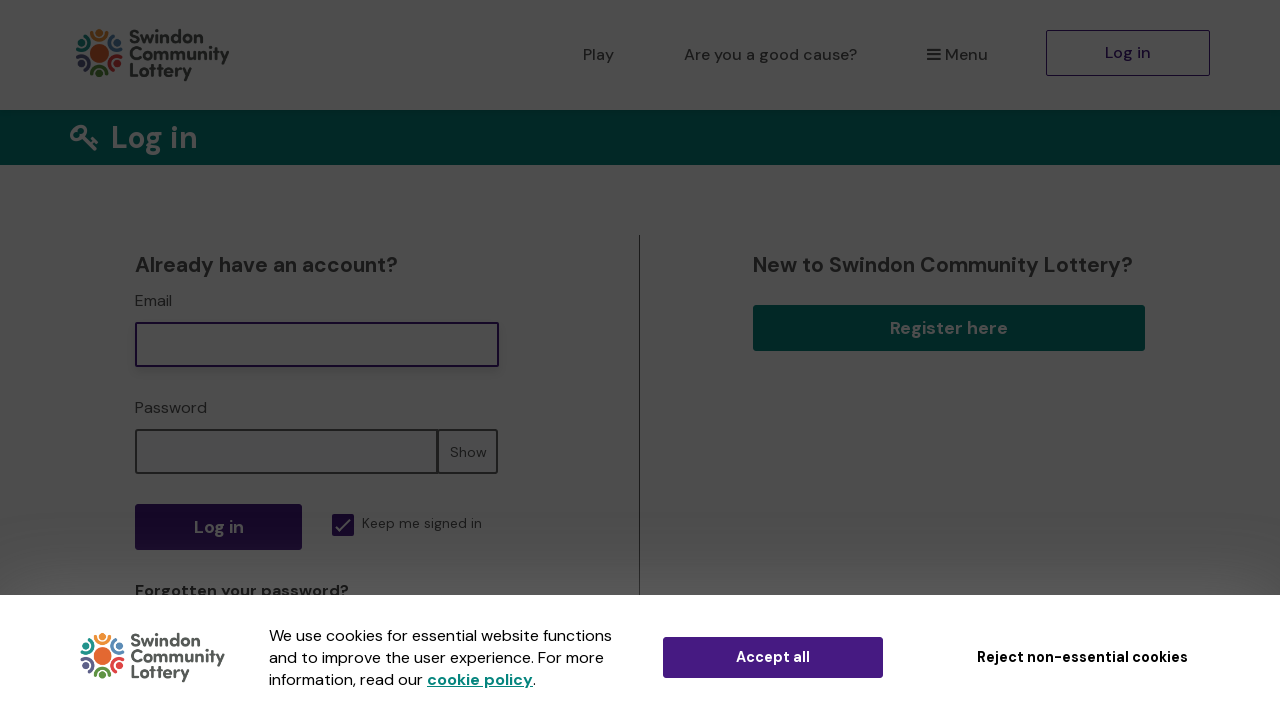

--- FILE ---
content_type: text/html; charset=utf-8
request_url: https://www.swindonlottery.co.uk/account/login?returnUrl=%2Fsupport%2Fwiltshire-search-and-rescue
body_size: 5748
content:
<!DOCTYPE html>
<html lang="en">
<head>
    <meta charset="utf-8" />





<title>Log in - Swindon Community Lottery</title>

<meta name="viewport" content="width=device-width, initial-scale=1.0">
<meta name="description" content="Start playing Swindon Community Lottery to help raise funds for Swindon, and get the chance to win weekly cash prizes. Play now!">
<meta name="author" content="Swindon Community Lottery">
<meta http-equiv="X-UA-Compatible" content="IE=edge">

<link rel="apple-touch-icon-precomposed" sizes="57x57" href="https://www.swindonlottery.co.uk/images/cdn/swindon/apple-touch-icon-57x57.png" />
<link rel="apple-touch-icon-precomposed" sizes="114x114" href="https://www.swindonlottery.co.uk/images/cdn/swindon/apple-touch-icon-144x144.png" />
<link rel="apple-touch-icon-precomposed" sizes="72x72" href="https://www.swindonlottery.co.uk/images/cdn/swindon/apple-touch-icon-72x72.png" />
<link rel="apple-touch-icon-precomposed" sizes="144x144" href="https://www.swindonlottery.co.uk/images/cdn/swindon/apple-touch-icon-144x144.png" />
<link rel="apple-touch-icon-precomposed" sizes="60x60" href="https://www.swindonlottery.co.uk/images/cdn/swindon/apple-touch-icon-60x60.png" />
<link rel="apple-touch-icon-precomposed" sizes="120x120" href="https://www.swindonlottery.co.uk/images/cdn/swindon/apple-touch-icon-120x120.png" />
<link rel="apple-touch-icon-precomposed" sizes="76x76" href="https://www.swindonlottery.co.uk/images/cdn/swindon/apple-touch-icon-76x76.png" />
<link rel="apple-touch-icon-precomposed" sizes="152x152" href="https://www.swindonlottery.co.uk/images/cdn/swindon/apple-touch-icon-152x152.png" />
<link rel="icon" type="image/png" href="https://www.swindonlottery.co.uk/images/cdn/swindon/favicon-196x196.png" />
<link rel="icon" type="image/png" href="https://www.swindonlottery.co.uk/images/cdn/swindon/favicon-96x96.png" />
<link rel="icon" type="image/png" href="https://www.swindonlottery.co.uk/images/cdn/swindon/favicon-32x32.png" />
<link rel="icon" type="image/png" href="https://www.swindonlottery.co.uk/images/cdn/swindon/favicon-16x16.png" />
<link rel="icon" type="image/png" href="https://www.swindonlottery.co.uk/images/cdn/swindon/favicon-128.png" />
<meta name="application-name" content="Swindon Community Lottery" />
<meta name="msapplication-TileColor" content="#FFFFFF" />
<meta name="msapplication-TileImage" content="https://www.swindonlottery.co.uk/images/cdn/swindon/mstile-144x144.png" />
<meta name="msapplication-square70x70logo" content="https://www.swindonlottery.co.uk/images/cdn/swindon/mstile-70x70.png" />
<meta name="msapplication-square150x150logo" content="https://www.swindonlottery.co.uk/images/cdn/swindon/mstile-150x150.png" />
<meta name="msapplication-wide310x150logo" content="https://www.swindonlottery.co.uk/images/cdn/swindon/mstile-310x150.png" />
<meta name="msapplication-square310x310logo" content="https://www.swindonlottery.co.uk/images/cdn/swindon/mstile-310x310.png" />


<link href="https://fonts.googleapis.com/css2?family=DM+Sans:wght@400;500;700&amp;display=swap" rel="stylesheet"/>

<link href="/bundles/css?v=e_sTO9ndEfkjSGO5xpxPh_XmbHD60fe-PGVC20-Lxfo1" rel="stylesheet"/>


<link href="/bundles/less?v=vY8-Y0-rTVOw_3Vf303WAMKXGSQqXONCLXUseRCWlw81" rel="stylesheet"/>


<link href="/bundles/less-swindon?v=G5NCxrvN5xlMLgCtrk-ebCxghVxZYhkW08ss5FIU6Bg1" rel="stylesheet"/>



<meta property="og:type" content="website" />
<meta property="og:title" content="Swindon Community Lottery" />
<meta property="og:site_name" content="Swindon Community Lottery" />
<meta property="og:url" content="https://www.swindonlottery.co.uk/" />
<meta property="og:description" content="Swindon Community Lottery - a fun and easy way to support good causes in Swindon!" />
<meta property="og:image" content="https://www.swindonlottery.co.uk/images/cdn/swindon/facebook-share-cause.jpg" />
<meta property="og:image:height" content="630" />
<meta property="og:image:width" content="1200" />
<meta name="twitter:card" content="summary_large_image" />
<meta name="twitter:image" content="https://www.swindonlottery.co.uk/images/cdn/swindon/twitter-share-cause.jpg" />


    <link rel="canonical" href="https://www.swindonlottery.co.uk/account/login" />

    
    

    




    <script src="https://use.typekit.net/rnz4key.js"></script>
    <script>try { Typekit.load({ async: true }); } catch (e) { }</script>
<script type="text/javascript">if (!window.console) console = { log: function () { } };</script>

<!-- HTML5 shim, for IE6-8 support of HTML5 elements -->
<!--[if lt IE 9]>
    <link href="/bundles/css-ie8?v=Vlg8Al22diUjm0YYogXoz1XExzbfekK7lQkN07jj8UM1" rel="stylesheet"/>

<![endif]-->
<!--[if lt IE 8]>
    <link href="/bundles/css-ie7?v=QJnbE02YLj79hhMsiU6p7ApMlLweiH-EKLK2RyxKfEs1" rel="stylesheet"/>

<![endif]-->
<!--[if lt IE 9]>
    <script src="/bundles/shiv?v=ep6RzMQXP2zz2KDCNWXIdnHWv-6Nk8T_TA1kPSWo5AE1"></script>

<![endif]-->

</head>
<body class="login-page ">









<nav class="navbar navbar-default navbar-static-top py-3 shadow-2">
    <div id="skip">
        <a href="#content" class="text-center p-4 shadow-1 h4 m-0 bb-2">Skip to main content</a>
    </div>
    <div class="container">
        <div class="navbar-header">

                <div class="dropdown mobile-menu visible-xs">
                    <button class="btn btn-default dropdown-toggle navbar-toggle visible-xs" type="button" id="dropdownMenu1" data-toggle="dropdown" aria-haspopup="true" aria-expanded="true">
                        <i class="icon-reorder icon-fixed-width"></i>Menu
                    </button>
                    <ul class="dropdown-menu fade clearfix shadow-1 pb-2" aria-labelledby="dropdownMenu1">
                        <li class="close-dropdown">
                            <button type="button" class="close js-close-menu" aria-label="Close">
                                <span aria-hidden="true">&times;</span>
                            </button>
                        </li>
                        


<li class="dropdown-header text-uppercase">Are you a good cause?</li>
<li>
    <a href="/good-causes/howitworks">How it works</a>
</li>
<li>
    <a href="/good-causes/send-leaflets">Request a leaflet</a>
</li>
<li class="mobile-menu-separator pb-5">
    <a href="/good-causes" class="btn btn-default btn-headline d-block mx-4">Start raising money</a>
</li>

<li class="dropdown-header text-uppercase">For supporters</li>
<li>
    <a href="/home/howitworks">How it works</a>
</li>
<li>
    <a href="/results">Draw results</a>
</li>

<li class="mt-4 mb-3">
    

        <a class="btn btn-primary btn-headline d-block mx-4" href="/support/find-a-good-cause">Play the lottery</a>

</li>
<li class="">


    <a href="/account/login?returnUrl=%2Fsupport%2Fwiltshire-search-and-rescue" class="btn btn-default-inverse btn-headline d-block mx-4">Log in</a>
</li>


                    </ul>
                </div>
                <a class="navbar-brand" href="/">
                    <img id="navbar-logo" src="https://www.swindonlottery.co.uk/images/cdn/swindon/logo-header.png" alt="Swindon Community Lottery" />
                </a>
        </div>
        <div id="navbar" class="navbar-collapse collapse hidden-xs">
            <ul class="nav navbar-nav navbar-right">



<li>

        <a class="" href="/support/find-a-good-cause">Play</a>
</li>

    <li class="hidden-sm hidden-md">
        <a href="/good-causes">Are you a good cause?</a>
    </li>

<li class="dropdown">
    <a href="#" class="dropdown-toggle" data-toggle="dropdown" role="button" aria-haspopup="true" aria-expanded="false">
        <i class="icon-reorder icon-fixed-width"></i>Menu
    </a>
    <ul class="dropdown-menu">

        <li class="visible-sm visible-md">
            <a href="/good-causes">Are you a good cause?</a>
        </li>
            <li>
                <a href="/home/howitworks">How it works</a>
            </li>
                    <li>
                <a href="/results">Draw results</a>
            </li>
                    <li>
                <a href="/gift" class="dropdown-menu-gift">Gift vouchers</a>
            </li>
                    <li>
                <a href="/syndicates">Syndicates</a>
            </li>

    </ul>
</li>

    <li class="">
        <a href="/account/login?returnUrl=%2Fsupport%2Fwiltshire-search-and-rescue" class="btn btn-primary-inverse menu-primary-cta">Log in</a>
    </li>
            </ul>
        </div>
    </div>
</nav>



<div id="content" class="body">
    
        <div class="page-heading-block">
            <div class="container">
                <div class="row">
                    <div class="col-xs-12">
                        
                        <div class="page-header">
                            <h1>
                                    <i class="icon-key icon-fixed-width"></i>
                                Log in
                            </h1>
                        </div>
                    </div>
                </div>
            </div>
        </div>
    
    

<div class="block-form">
    <div class="container">
        <div class="row pb-md-10">
            <div class="col-xs-10 col-xs-offset-1 col-md-7 col-md-offset-0 col-lg-6 col-lg-offset-0 pl-md-10 pr-md-8 bb-1 br-md-1 bb-md-0">
                <div class="pr-md-10">
<form action="/account/login?returnUrl=%2Fsupport%2Fwiltshire-search-and-rescue" class="form p-0" method="post"><input name="__RequestVerificationToken" type="hidden" value="xEua4UjVVMd7QFSZ9WT1fvY8fXuAo0eCHQNqPBQcufkgy4VJ3fmvh4x5XM5YxdPCnX6R_3yZJuhLEOaFCIF5eVoSv63AggILCWzQvJ9UA6o1" />                        <fieldset>
                            <legend>Already have an account?</legend>
                            <div class="form-group">
                                <label for="UserName">Email</label>

<input autofocus="autofocus" class="form-control" data-val="true" data-val-email="Please enter a valid email address" data-val-required="Email is required" id="UserName" name="UserName" type="email" value="" />
                                <span class="field-validation-valid help-inline" data-valmsg-for="UserName" data-valmsg-replace="true"></span>
                            </div>
                            <div class="form-group">
                                <label for="Password">Password</label>

                                <div class="input-group">
<input class="form-control" data-val="true" data-val-required="Password is required" id="Password" name="Password" type="password" />                                    <span class="input-group-btn">
                                        <button aria-controls="Password" aria-label="Show password" aria-pressed="false" class="btn form-control password-input-toggle" data-aria-hide-text="Hide password" data-aria-show-text="Show password" data-show-text="Show" data-hide-text="Hide" type="button">Show</button>
                                    </span>
                                </div>

                                <span class="field-validation-valid help-inline" data-valmsg-for="Password" data-valmsg-replace="true"></span>
                            </div>
                            <div class="row">
                                <div class="col-xs-12 col-sm-6">
                                    <div class="form-group">
                                        <button name="button" class="btn btn-primary btn-lg">Log in</button>
                                    </div>
                                </div>
                                <div class="col-xs-12 col-sm-6">
                                    <label class="checkbox mt-3 pl-5 small">

                                        <input checked="checked" class="" data-val="true" data-val-required="The Remember me? field is required" id="RememberMe" name="RememberMe" style="" type="checkbox" value="true" /><input name="RememberMe" type="hidden" value="false" /> Keep me signed in
                                        <span class="checkmark"></span>
                                    </label>
                                </div>
                            </div>
                            <div class="">
                                <a href="/account/forgotpassword">Forgotten your password?</a>
                            </div>
                        </fieldset>
</form>                </div>
            </div>
            <div class="col-xs-10 col-xs-offset-1 col-md-4 col-md-offset-1 col-lg-5 col-lg-offset-1 pr-md-10 pt-5 pt-sm-0">
                <div class="form p-0">
                    <fieldset>
                        <legend>New to Swindon Community Lottery?</legend>
                        <div class="form-group pt-4">
                            <a class="btn btn-default btn-lg" href="/register?returnUrl=%2Fsupport%2Fwiltshire-search-and-rescue">Register here</a>
                        </div>
                    </fieldset>
                </div>
            </div>
        </div>
    </div>
</div>
    

<div class="cookie-popup collapse">
    <div class="cookie-popup-background bg-white">
        <div class="container">
            
            <div class="row visible-xs">
                <div class="col-xs-12">
                    <div class="text-center">We use cookies for essential website functions and to improve the user experience. For more information, read our <a href='/home/cookiepolicy' target='_blank'>cookie policy</a>.</div>
                    <div class="text-center mt-5 mb-3">
                        <button class="btn btn-lg btn-primary cc-cookie-accept">
                            Accept all
                        </button>
                    </div>
                    <div class="text-center">
                        <button class="btn btn-lg cc-cookie-decline btn-transparent">
                            Reject non-essential cookies
                        </button>
                    </div>
                </div>
            </div>
            
            <div class="row visible-sm visible-md text-nowrap">
                <div class="col-sm-12">
                    <div class="row">
                        <div class="col-sm-2 cookie-vertical-row cookie-popup-image-container">
                            <img class="img-responsive" src="https://www.swindonlottery.co.uk/images/cdn/swindon/logo-header.png" alt="Swindon Community Lottery" />
                        </div>
                        <div class="col-sm-8 text-normalwrap cookie-vertical-row">
                            We use cookies for essential website functions and to improve the user experience. For more information, read our <a href='/home/cookiepolicy' target='_blank'>cookie policy</a>.
                        </div>
                    </div>
                    <div class="row p-4 py-sm-4 px-sm-0">
                        <div class="col-sm-offset-2 col-sm-4">
                            <button class="btn btn-lg btn-primary cc-cookie-accept">
                                Accept all
                            </button>
                        </div>
                        <div class="col-sm-4">
                            <button class="btn btn-lg cc-cookie-decline btn-transparent">
                                Reject non-essential cookies
                            </button>
                        </div>
                    </div>
                </div>
            </div>
            
            <div class="row visible-lg text-nowrap">
                <div class="col-lg-2 cookie-vertical-row cookie-popup-image-container">
                    <img class="img-responsive" src="https://www.swindonlottery.co.uk/images/cdn/swindon/logo-header.png" alt="Swindon Community Lottery" />
                </div>
                <div class="col-lg-4 text-normalwrap cookie-vertical-row">
                    We use cookies for essential website functions and to improve the user experience. For more information, read our <a href='/home/cookiepolicy' target='_blank'>cookie policy</a>.
                </div>
                <div class="col-lg-3 cookie-vertical-row">
                    <button class="btn btn-lg btn-primary cc-cookie-accept">
                        Accept all
                    </button>
                </div>
                <div class="col-lg-3 cookie-vertical-row">
                    <button class="btn btn-lg cc-cookie-decline btn-transparent">
                        Reject non-essential cookies
                    </button>
                </div>
            </div>
        </div>
    </div>
</div>
</div>




<footer class="pt-8">

        <div class="container">
            <div class="row">

                <div class="col-xs-10 col-xs-offset-1 col-sm-12 col-sm-offset-0 col-md-3 col-md-offset-0 mb-5 mb-sm-5 mb-md-0 clearfix">
                    <div class="row">
                        

    <div class="col-xs-7 col-sm-3 col-md-12">
        <a href="https://www.swindon.gov.uk/" target="_blank" class="">
            <img src="https://www.swindonlottery.co.uk/images/cdn/swindon/partner.png" alt="Swindon Borough Council" class="partner-logo" />
        </a>
    </div>


                        <div class="col-xs-12 col-sm-5 col-md-12 mt-4 pl-sm-3">
                                <a href="https://www.facebook.com/Swindon-Community-Lottery-101912341181313" target="_blank" class="social-link pl-2">
                                    <img src="/images/footer/facebook.svg" alt="Like us on Facebook" />
                                </a>
                                                            <a href="https://www.x.com/SwindonLotto" target="_blank" class="social-link pl-2">
                                    <img src="/images/footer/x.svg" alt="Follow us on X" />
                                </a>
                                                                                </div>
                            <div class="col-xs-12 col-sm-5 col-md-12 mt-3 pl-sm-3">
                                <a href="https://www.x.com/SwindonLotto" target="_blank" class="small pl-2">#SwindonLotto</a>
                            </div>
                    </div>
                </div>

                <div class="col-xs-10 col-xs-offset-1 col-sm-3 col-sm-offset-0 col-md-2 ">
                    <h2 class="h3 font-weight-bold mb-3">Swindon Community Lottery</h2>
                    <ul>
                            <li class="mb-2">
                                <a href="/about-us">What is Swindon Community Lottery?</a>
                            </li>
                                                                            <li class="mb-2">
                                <a href="/news">News</a>
                            </li>
                        <li class="mb-2">
                            <a href="/privacy">Privacy</a>
                        </li>
                        <li>
                            <a href="/home/cookiepolicy">Cookie policy</a>
                        </li>
                    </ul>
                </div>

                <div class="col-xs-10 col-xs-offset-1 col-sm-3 col-sm-offset-0 col-md-2 col-md-offset-0">
                    <h2 class="h3 font-weight-bold mb-3">Supporters</h2>
                    <ul>
                        <li class="mb-2">

        <a class="" href="/support/find-a-good-cause">Buy tickets</a>
</li>
                            <li class="mb-2">
                                <a href="/gift">Gift vouchers</a>
                            </li>
                                                    <li class="mb-2">
                                <a href="/claim">Claim tickets</a>
                            </li>
                        <li class="mb-2">
                            <a href="/faq">Supporters FAQ</a>
                        </li>
                            <li class="mb-2">
                                <a href="/home/howitworks" title="Supporters - How it works">How it works</a>
                            </li>
                                                    <li class="mb-2">
                                <a href="/results">Draw results</a>
                            </li>
                                                    <li class="mb-2">
                                <a href="/syndicates">Syndicates</a>
                            </li>
                                                    <li>
                                <a href="/refer-a-friend">Refer a friend</a>
                            </li>
                    </ul>
                </div>

                    <div class="col-xs-10 col-xs-offset-1 col-sm-3 col-sm-offset-0 col-md-2 col-md-offset-0">

                        <h2 class="h3 font-weight-bold mb-3">Good causes</h2>
                        <ul>
                            <li class="mb-2">
                                <a href="/good-causes/apply">Apply now</a>
                            </li>
                            <li class="mb-2">
                                <a href="/good-causes/howitworks" title="Good causes - How it works">How it works</a>
                            </li>
                            <li class="mb-2">
                                    <a href="/good-causes/send-leaflets">Email leaflet</a>
                            </li>
                            <li class="mb-2">
                                <a href="/good-causes/faq">Good cause FAQ</a>
                            </li>
                            <li>
                                <a href="/good-causes/getting-started">Getting started</a>
                            </li>
                        </ul>
                    </div>


                <div class="col-xs-10 col-xs-offset-1 col-sm-3 col-sm-offset-0 col-md-2">
                    <h2 class="h3 font-weight-bold mb-3">Help</h2>
                    <ul>
                            <li class="mb-2">
                                <a href="/good-causes/terms">Terms - Good causes</a>
                            </li>
                        <li class="mb-2">
                            <a href="/terms-and-conditions">Terms - Site</a>
                        </li>
                        <li class="mb-2">
                            <a href="/game-rules">Terms of play</a>
                        </li>
                        <li class="mb-2">
                            <a href="/good-causes/help/safesenders">Email whitelisting</a>
                        </li>
                            <li class="mb-2">
                                <a href="/accessibility">Accessibility</a>
                            </li>
                        <li class="mb-2">
                            <a href="/complaint-procedure">Complaint procedure</a>
                        </li>
                            <li>
                                <a href="/playing-responsibly">Playing responsibly</a>
                            </li>
                    </ul>
                </div>
            </div>

            <div class="row">
                <div class="col-xs-10 col-xs-offset-1 col-sm-12 col-sm-offset-0 mt-6 mb-6 mb-sm-3">

                    <div class="contact-us bg-round-3 d-md-table">
                        <div class="d-md-table-row">
                            <div class="d-md-table-cell align-middle">
                                <h3 class="font-weight-bold mt-0">Can we help?</h3>
                                <p class="text-left mb-0">9am - 5:30pm Mon - Fri (ex Bank Holidays)</p>
                            </div>
                            <div class="d-md-table-cell align-middle my-4 my-sm-4 mb-md-0">
                                <h3 class="font-weight-bold mt-0">Call us</h3>
                                <a href="tel:+441793969123" class="mb-0">01793 969123</a>
                            </div>
                            <div class="d-md-table-cell align-middle word-break">
                                <h3 class="font-weight-bold mt-0">Email us</h3>
                                <a href="/cdn-cgi/l/email-protection#2a595f5a5a45585e6a595d43444e454446455e5e4f5853044945045f41" class="mb-0" target="_blank"><span class="__cf_email__" data-cfemail="4a393f3a3a25383e0a393d23242e252426253e3e2f3833642925643f21">[email&#160;protected]</span></a>
                            </div>
                        </div>
                    </div>

                </div>
            </div>
            <hr />

        </div>

    


<div>
    <div class="container">

        <div class="row my-5">
            <div class="col-xs-10 col-xs-offset-1 col-sm-12 col-sm-offset-0">
                <p class="mb-5 mb-sm-0">Players must be 18 or over and physically located in Great Britain</p>
                <p>Always play responsibly, if you need to talk to someone about your gambling please contact <a href="https://www.begambleaware.org/" target="_blank" class="text-underline">Gamble Aware</a></p>
            </div>
        </div>

                <div class="row">

                    
                        <div class="col-xs-offset-1 col-xs-5 col-sm-offset-0 col-sm-2 col-md-2 mb-5">
                            <a href="https://www.lotteriescouncil.org.uk/" target="_blank">
                                <img src="/images/partners/lotteries-council.png" alt="The Lotteries Council" class="img-responsive"/>
                            </a>
                        </div>
                        <div class="col-xs-5 col-sm-2 col-sm-offset-0 mb-5">
                            <a href="https://www.gamblingcommission.gov.uk/" target="_blank">
                                <img src="/images/partners/gambling-commission.png" alt="Gambling Commission" class="img-responsive"/>
                            </a>
                        </div>
                        <div class="col-xs-offset-1 col-xs-5 col-sm-offset-0 col-sm-2 mb-5">
                            <a href="https://www.begambleaware.org/" target="_blank">
                                <img src="/images/partners/gamble-aware.png" alt="Gamble Aware" class="img-responsive"/>
                            </a>
                        </div>
                </div>
        
        <div class="row mb-5">
            <div class="col-xs-10 col-xs-offset-1 col-sm-12 col-sm-offset-0">
                <div class="operatorfooter">
                    

<p>Swindon Community Lottery, promoted by <a href="https://www.swindon.gov.uk/" target="_blank" class="text-underline">Swindon Borough Council</a>, a Local Authority Lottery licensed by <a href='https://www.gamblingcommission.gov.uk/' target='_blank' class='text-underline'>the Gambling Commission</a></p>

            <p>
                Gambling Commission Account No: <a href='https://registers.gamblingcommission.gov.uk/53857' target='_blank' class='text-underline'>53857</a>
            </p>

    <p class="mt-5">This website is administered by Gatherwell, an External Lottery Manager licensed and regulated in Great Britain by <a href='https://www.gamblingcommission.gov.uk/' target='_blank' class='text-underline'>the Gambling Commission</a> under Account No <a href="https://registers.gamblingcommission.gov.uk/36893" target="_blank" class="text-underline">36893</a>.</p>

<p class="mt-5">


    © 2026 <a href="https://www.gatherwell.co.uk" target="_blank" class='text-underline'>Gatherwell</a> an <a href="https://www.gatherwell.co.uk" target="_blank" class='text-underline'>External Lottery Manager (ELM)</a>, part of the <a href="https://www.jumbointeractive.com" target="_blank" class='text-underline'>Jumbo Interactive</a> group.
</p>
                </div>
            </div>
        </div>

    </div>
</div>

</footer>







<script data-cfasync="false" src="/cdn-cgi/scripts/5c5dd728/cloudflare-static/email-decode.min.js"></script><script src="/bundles/js?v=h-QrpJygckJp9OXAkzBD1hwlwHijtgs3ofeyZ3FJNF81"></script>


<!--[if lt IE 9]>
    <script src="/bundles/js-ie8?v=DjfzSO-kerTtCVrGiy1UuuotJXT4YP8VUPKeIl5pVdA1"></script>

<![endif]-->


<div id="async-tracking-container">
</div>




    <script>
        $(document).ready(function() {
            if ('') {
                $('#UserName').valid();
            }
        });
    </script>

    <script src="/bundles/password-input-toggle?v=X-81LgOOUF5Qbq1vGvSZMZBnJh1TVT39eI5IAjGIABE1"></script>







</body>
</html>

--- FILE ---
content_type: text/css; charset=utf-8
request_url: https://www.swindonlottery.co.uk/bundles/less-swindon?v=G5NCxrvN5xlMLgCtrk-ebCxghVxZYhkW08ss5FIU6Bg1
body_size: 30752
content:
/* Minification failed. Returning unminified contents.
(24,3436): run-time error CSS1055: Expected media-query expression, found 'screen'
(24,3544): run-time error CSS1055: Expected media-query expression, found 'screen'
(24,3668): run-time error CSS1055: Expected media-query expression, found 'screen'
(24,3839): run-time error CSS1055: Expected media-query expression, found 'screen'
 */
.block1 .well{box-shadow:2px 4px 20px 2px rgba(0,0,0,0.16)}.table>thead>tr>th.tablesorter-header{background-image:url(/images/layout/table/sorting-both-c.png)}.table>thead>tr>th.tablesorter-headerDesc{background-image:url(/images/layout/table/sorting-dsc-c.png)}.table>thead>tr>th.tablesorter-headerAsc{background-image:url(/images/layout/table/sorting-asc-c.png)}.Rounded{-moz-border-radius:4px;-webkit-border-radius:4px;border-radius:4px}.Circle{-moz-border-radius:50%;-webkit-border-radius:50%;border-radius:50%}.button-transition{transition:0.4s cubic-bezier(0.25,0.8,0.25,1)}.button-transition:hover,.button-transition:focus,.button-transition:active{box-shadow:0 5px 10px rgba(0,0,0,0.25);transform:translateY(-2px)}body,body .body{font-family:'DM Sans',sans-serif,sans-serif;color:#555;background-color:#fff;font-size:16px;font-weight:400}body .body{min-height:600px}@media (min-width:992px){body .body{min-height:700px}}p i{color:#461a82;border-color:#461a82 !important}p a i{color:#05857e}.headline{font-size:20px;line-height:1.3}h1,.h1,.form h1,.form .h1{font-family:'DM Sans',sans-serif;font-size:20px;font-weight:bold}h2,.h2,.form h2,.form .h2{font-family:'DM Sans',sans-serif;font-size:18px;font-weight:bold}h3,.h3,.form h3,.form .h3{font-family:'DM Sans',sans-serif;font-size:16px;font-weight:500}@media screen and (min-width:768px){.headline{font-size:25px}h1,.h1,.form h1,.form .h1{font-size:20px}h2,.h2,.form h2,.form .h2{font-size:18px}h3,.h3,.form h3,.form .h3{font-size:16px}body .body{font-size:16px}}@media screen and (min-width:1200px){.headline{font-size:30px}h1,.h1,.form h1,.form .h1{font-size:30px}h2,.h2,.form h2,.form .h2{font-size:20px}h3,.h3,.form h3,.form .h3{font-size:18px}body .body{font-size:16px}}h4,h5,h6,.h4,.h5,.h6{font-weight:700}a{color:#05857e;text-decoration:underline;font-weight:bold}a:focus,a:active,a:hover{color:#046a65}a.btn{text-decoration:none}.text-primary{color:#461a82 !important}.text-secondary{color:#05857e !important}.text-white{color:white !important}.text-light{color:#767676}.text-body{color:#555}.text-error{color:#721c24}.letter-spacing-wide{letter-spacing:0.1em}.font-weight-500{font-weight:500}.leading-none{line-height:1}.text-decoration-none{text-decoration:none !important}footer{background:#05857e;color:#fff;width:100%}footer ul{list-style:none;padding-left:0}footer a{color:#fff;font-weight:normal;text-decoration:none}footer a:focus,footer a:active,footer a:hover{color:white;text-decoration:underline}footer .social-link{color:white}footer .social-link:focus,footer .social-link:active,footer .social-link:hover{color:white;text-decoration:none}footer .contact-us{padding:20px 25px;border:2px solid #fff;width:100%}footer .contact-us,footer .contact-us a{color:#fff}footer .contact-us a{color:#fff;text-decoration:underline}footer .contact-us a:hover,footer .contact-us a:focus,footer .contact-us a:active{color:white}footer p{margin-bottom:5px}footer.footer-minimal{font-size:14px}footer.footer-minimal a{color:#555;font-weight:normal;text-decoration:underline}footer.footer-minimal a:focus,footer.footer-minimal a:active,footer.footer-minimal a:hover{color:#461a82;text-decoration:underline}.join-us-footer .strapline{font-size:1.1em}.join-us-footer .footer-icon{height:20px;margin-right:4px}body.iframed footer{padding-top:10px !important}.navbar{background-color:#fff}.navbar-nav>li>.dropdown-menu{background-color:#fff}.navbar-default .navbar-nav>li>a,.navbar-default .navbar-nav .open .dropdown-menu>li>a{font-size:16px;font-family:'DM Sans',sans-serif;font-weight:500}.navbar-default .navbar-nav>li>a:not(.menu-primary-cta){color:#555;margin-left:15px;margin-right:15px}.navbar-default .navbar-nav .open .dropdown-menu>li>a{color:#555;font-size:16px;font-weight:500;padding:12px 13px}nav li a{font-weight:500}.navbar-primary{margin-right:30px}.navbar-default .navbar-nav>li>.menu-primary-cta{width:164px;border-radius:2px !important;border:1px solid #461a82;margin-left:23px;color:#461a82;text-decoration:none;font-size:inherit;padding:12px;transition:0.4s cubic-bezier(0.25,0.8,0.25,1)}.navbar-default .navbar-nav>li>.menu-primary-cta:hover,.navbar-default .navbar-nav>li>.menu-primary-cta:focus,.navbar-default .navbar-nav>li>.menu-primary-cta:active{box-shadow:0 5px 10px rgba(0,0,0,0.25);transform:translateY(-2px)}.navbar-default .navbar-nav>li>.menu-primary-cta:hover,.navbar-default .navbar-nav>li>.menu-primary-cta:focus,.navbar-default .navbar-nav>li>.menu-primary-cta:active{background:#461a82;border-color:#461a82;color:#fff}@media (min-width:768px){.navbar-default .navbar-nav>li>.menu-primary-cta{width:134px}}@media (min-width:992px){.navbar-default .navbar-nav>li>.menu-primary-cta{width:164px}}.navbar-left,ul.navbar-left{margin-left:0}.navbar-nav>li>.dropdown-menu{border:none;border-radius:4px;top:75%;left:-140px;padding:15px;box-shadow:0 1em 3em rgba(50,50,93,0.1),0 0.3em 1em rgba(0,0,0,0.2);margin-top:10px;margin-bottom:10px;min-width:200px;list-style-type:none}.navbar-nav>li>.dropdown-menu>li a{color:#461a82;text-decoration:none}.navbar-nav>li>.dropdown-menu>li a:hover,.navbar-nav>li>.dropdown-menu>li a:focus,.navbar-nav>li>.dropdown-menu>li a:active{color:#5d22ad}.navbar-nav>li>.dropdown-menu>li i{font-size:16px;line-height:inherit}.navbar-default .navbar-nav .open .dropdown-menu:before{content:'';top:-9px;left:79%;position:absolute;margin:0 0 0 -10px;width:20px;height:20px;transform:rotate(45deg);border-radius:4px 0 0 0;background:white;-webkit-box-shadow:-3px -3px 5px rgba(82,95,127,0.04);box-shadow:-3px -3px 5px rgba(82,95,127,0.04)}.navbar-default .navbar-nav>li>a:hover,.navbar-default .navbar-nav>li>a:focus{background-color:#461a82;color:white}.navbar-default .navbar-nav>li>a:not(.menu-primary-cta):hover,.navbar-default .navbar-nav>li>a:not(.menu-primary-cta):focus{background:none;color:#5d22ad}.navbar-default .navbar-nav .open .dropdown-menu>li>a:hover,.navbar-default .navbar-nav .open .dropdown-menu>li>a:focus{background-color:#555;color:white}.navbar-default .navbar-nav .open .dropdown-menu>li>a:not(.menu-primary-cta):hover,.navbar-default .navbar-nav .open .dropdown-menu>li>a:not(.menu-primary-cta):focus{background:none;color:#5d22ad}.navbar-brand img{padding-top:0;padding-bottom:0;height:70px;margin-top:5px}.navbar-toggle{padding:9px 10px;margin-top:20px;margin-right:10px;margin-bottom:20px;background:none;border:none;color:#555;font-family:'DM Sans',sans-serif;font-weight:500;font-size:16px}.navbar-default .navbar-toggle:hover,.navbar-default .navbar-toggle:focus{background:none}.navbar-default .navbar-header>.language-selector a{position:relative;float:right;padding:9px 10px;margin-top:20px;margin-right:10px;margin-bottom:20px;font-weight:500;text-decoration:none;font-size:16px;font-family:'DM Sans',sans-serif;color:#555}.navbar-login-btn{position:relative;float:right;padding:5px 10px;margin-top:22px;margin-bottom:20px;font-weight:500;text-decoration:none;font-size:16px;font-family:'DM Sans',sans-serif;color:#555}.navbar-default .navbar-highlight{margin-top:15px;background:#e1e1e1;border-radius:3px}body.home .navbar-default .shadow,.no-heading-block .navbar-default .shadow{box-shadow:0 7px 18px 0 rgba(192,192,192,0.4)}@media (min-width:768px){.navbar-brand img{padding-top:0;padding-bottom:0;height:90px;z-index:99;border:none;background-color:transparent;margin-top:0}.navbar-right{margin-right:0}.navbar-default .navbar-nav>li>a{margin:20px 0}.navbar-brand{height:0}.navbar-toggle,.navbar-default .navbar-header>.language-selector{font-size:16px}.navbar-default .navbar-nav>li>a,.navbar-default .navbar-nav .open .dropdown-menu>li>a{font-size:16px}}@media (min-width:992px){.navbar-brand img{padding-top:0;padding-bottom:0;height:90px;margin-top:0}}@media (min-width:1200px){.navbar-right~.navbar-right{margin-right:20px}.navbar-default .navbar-nav>li>a:not(.menu-primary-cta){margin-left:20px;margin-right:20px}.navbar-toggle,.navbar-default .navbar-header>.language-selector{font-size:16px}.navbar-default .navbar-nav>li>a,.navbar-default .navbar-nav .open .dropdown-menu>li>a{font-size:16px}}.nav-pills>li{margin-bottom:10px}.nav-pills>li>a{background-color:#cde7e5;color:#04716b}.nav-pills>li>a:hover,.nav-pills>li>a:focus{background-color:#05857e;color:#fff}.nav-pills>li.active>a,.nav-pills>li.active>a:hover,.nav-pills>li.active>a:focus{color:#fff;background-color:#05857e}.navbar .dropdown-header{color:#555}.navbar .dropdown-toggle.btn-default,.navbar .dropdown-toggle.btn-default:active,.navbar .dropdown-toggle.btn-default:hover,.navbar .dropdown-toggle.btn-default:focus{color:#555;background-color:transparent;border-color:transparent}.navbar-default .navbar-nav>li>a,.navbar-default .navbar-nav .open .dropdown-menu>li>a{-moz-transition:background-color,0.2s;-o-transition:background-color,0.2s;-webkit-transition:background-color,0.2s;transition:background-color,0.2s}.navbar-nav>li>a{text-decoration:none}.nav-pills>li>a,.dropdown-menu>li>a{font-weight:normal;text-decoration:none}#skip a{position:absolute;top:-200px;height:1px;overflow:hidden;width:100%;transition:all 0.4s linear 0s;background:#ebebeb}#skip a:focus{height:auto;position:fixed;top:0;left:0;width:100%;background:#ebebeb;color:#333;z-index:10}body.iframed .navbar-default{padding:1rem 0}body.iframed .navbar-default .container{display:flex;align-items:center}@media (min-width:700px) and (max-width:929px){body.iframed .navbar-default .container{min-height:80px}}@media (min-width:930px){body.iframed .navbar-default .container{min-height:100px}}body.iframed .navbar-default .container .navbar-header{display:flex}body.iframed .navbar-default .container .navbar-brand{float:none;display:contents}body.iframed .navbar-default .container .navbar-brand img{position:relative;margin:6px auto;padding-top:0;padding-bottom:0;max-height:80px}@media (min-width:700px) and (max-width:929px){body.iframed .navbar-default .container .navbar-brand img{max-height:90px}}@media (min-width:930px){body.iframed .navbar-default .container .navbar-brand img{max-height:100px;padding-left:0;margin-top:0 auto}}@media (min-width:1200px){.container-sm{width:960px;padding-left:0;padding-right:0}}@media (min-width:768px){.media-sm{margin-top:15px}.media-sm:first-child{margin-top:0}.media-sm,.media-body-sm{zoom:1;overflow:hidden}.media-body-sm{width:10000px}.media-object-sm{display:block}.media-object-sm.img-thumbnail{max-width:none}.media-right-sm,.media-sm>.pull-right{padding-left:10px}.media-left-sm,.media-sm>.pull-left{padding-right:10px}.media-left-sm,.media-right-sm,.media-body-sm{display:table-cell;vertical-align:top}.media-middle-sm{vertical-align:middle}.media-bottom-sm{vertical-align:bottom}.media-heading-sm{margin-top:0;margin-bottom:5px}.media-list-sm{padding-left:0;list-style:none}}@media (min-width:992px){.media-md{margin-top:15px}.media-md:first-child{margin-top:0}.media-md,.media-body-md{zoom:1;overflow:hidden}.media-body-md{width:10000px}.media-object-md{display:block}.media-object-md.img-thumbnail{max-width:none}.media-right-md,.media-sm>.pull-right{padding-left:10px}.media-left-md,.media-sm>.pull-left{padding-right:10px}.media-left-md,.media-right-md,.media-body-md{display:table-cell;vertical-align:top}.media-middle-md{vertical-align:middle}.media-bottom-md{vertical-align:bottom}.media-heading-md{margin-top:0;margin-bottom:5px}.media-list-md{padding-left:0;list-style:none}}@media screen and (min-width:768px){.vertical-row{display:inline-block;vertical-align:middle;float:none;margin-right:-4px}}.word-break{overflow-wrap:break-word;word-wrap:break-word;-ms-word-break:break-all;word-break:break-all;word-break:break-word}.img-centered{max-width:100%;max-height:100%;position:absolute;top:0;bottom:0;left:0;right:0;margin:auto}.notransition{-webkit-transition:none !important;-moz-transition:none !important;-o-transition:none !important;-ms-transition:none !important;transition:none !important}.rounded-xl{border-radius:0.8rem !important}.rounded-l-xl{border-top-left-radius:0.8rem !important;border-bottom-left-radius:0.8rem !important}.rounded-r-xl{border-top-right-radius:0.8rem !important;border-bottom-right-radius:0.8rem !important}.rounded-t-xl{border-top-left-radius:0.8rem !important;border-top-right-radius:0.8rem !important}.rounded-b-xl{border-bottom-left-radius:0.8rem !important;border-bottom-right-radius:0.8rem !important}@media (min-width:768px){.rounded-l-sm-xl{border-top-left-radius:0.8rem !important;border-bottom-left-radius:0.8rem !important}.rounded-r-sm-xl{border-top-right-radius:0.8rem !important;border-bottom-right-radius:0.8rem !important}.rounded-t-sm-xl{border-top-left-radius:0.8rem !important;border-top-right-radius:0.8rem !important}.rounded-b-sm-xl{border-bottom-left-radius:0.8rem !important;border-bottom-right-radius:0.8rem !important}}@media (min-width:992px){.rounded-l-md-xl{border-top-left-radius:0.8rem !important;border-bottom-left-radius:0.8rem !important}.rounded-r-md-xl{border-top-right-radius:0.8rem !important;border-bottom-right-radius:0.8rem !important}.rounded-t-md-xl{border-top-left-radius:0.8rem !important;border-top-right-radius:0.8rem !important}.rounded-b-md-xl{border-bottom-left-radius:0.8rem !important;border-bottom-right-radius:0.8rem !important}}.sr-only{background:white;color:#555}.z-0{z-index:0}.z-10{z-index:10}.z-20{z-index:20}.z-30{z-index:30}.z-40{z-index:40}.z-50{z-index:50}.z-auto{z-index:auto}.text-decoration-underline{text-decoration:underline !important}.text-decoration-none{text-decoration:none !important}.list-style-none{list-style-type:none}.article h3{color:#461a82;font-weight:bold}.article .picture-right{padding:20px 0 15px 15px;float:right}@media only screen and (max-width:450px){.article .picture-right{display:block;padding:15px 0;margin:auto;float:none}}.border-primary{border-color:#461a82 !important}.border-secondary{border-color:#05857e !important}.border-default{border-color:#05857e !important}.border-success-100{border-color:#02dc86 !important}.border-success-200{border-color:#007d4c !important}.border-error{border-color:#e10000 !important}.border-warning{border-color:#feae3e !important}.border-info{border-color:#c6c6c6 !important}.border-grey-100{border-color:#fafafa !important}.border-grey-200{border-color:#ebebeb !important}.border-grey-300{border-color:#dadbde !important}.border-grey-400{border-color:#999 !important}.border-grey-500{border-color:#666 !important}.border-grey-600{border-color:#333 !important}.border-white{border-color:white !important}.carousel-fade .carousel-inner .item{opacity:0;-moz-transition-property:opacity !important;-o-transition-property:opacity !important;-webkit-transition-property:opacity !important;transition-property:opacity !important;-moz-transition-duration:0.6s !important;-o-transition-duration:0.6s !important;-webkit-transition-duration:0.6s !important;transition-duration:0.6s !important;-moz-transition-timing-function:ease-in-out !important;-o-transition-timing-function:ease-in-out !important;-webkit-transition-timing-function:ease-in-out !important;transition-timing-function:ease-in-out !important}.carousel-fade .carousel-inner .active{opacity:1}.carousel-fade .carousel-inner .active.left,.carousel-fade .carousel-inner .active.right{left:0;opacity:0;z-index:1}.carousel-fade .carousel-inner .next.left,.carousel-fade .carousel-inner .prev.right{opacity:1}.carousel-fade .carousel-control{z-index:2}.carousel-fade .main-text{z-index:4}@media all and (transform-3d),(-webkit-transform-3d){.carousel-fade .carousel-inner>.item.next,.carousel-fade .carousel-inner>.item.active.right{opacity:0;-webkit-transform:translate3d(0,0,0);-moz-transform:translate3d(0,0,0);-ms-transform:translate3d(0,0,0);-o-transform:translate3d(0,0,0);transform:translate3d(0,0,0)}.carousel-fade .carousel-inner>.item.prev,.carousel-fade .carousel-inner>.item.active.left{opacity:0;-webkit-transform:translate3d(0,0,0);-moz-transform:translate3d(0,0,0);-ms-transform:translate3d(0,0,0);-o-transform:translate3d(0,0,0);transform:translate3d(0,0,0)}.carousel-fade .carousel-inner>.item.next.left,.carousel-fade .carousel-inner>.item.prev.right,.carousel-fade .carousel-inner>.item.active{opacity:1;-webkit-transform:translate3d(0,0,0);-moz-transform:translate3d(0,0,0);-ms-transform:translate3d(0,0,0);-o-transform:translate3d(0,0,0);transform:translate3d(0,0,0)}}.body .cause-search-result h2,.body .cause-search-result h3{color:#fff}.cause-browse-results .cause-search-result{background-color:#05857e;color:white}.cause-browse-results .cause-search-result .btn-primary{color:#fff;background-color:#461a82;border-color:#461a82}.cause-browse-results .cause-search-result .btn-primary:focus,.cause-browse-results .cause-search-result .btn-primary:hover,.cause-browse-results .cause-search-result .btn-primary:active,.cause-browse-results .cause-search-result .btn-primary:active:focus,.cause-browse-results .cause-search-result .btn-primary.active:focus,.cause-browse-results .cause-search-result .btn-primary.focus,.cause-browse-results .cause-search-result .btn-primary:active.focus,.cause-browse-results .cause-search-result .btn-primary.active.focus.btn:active:focus,.cause-browse-results .cause-search-result .btn-primary.active:focus,.cause-browse-results .cause-search-result .btn-primary.focus,.cause-browse-results .cause-search-result .btn-primary:active.focus,.cause-browse-results .cause-search-result .btn-primary.active.focus,.cause-browse-results .cause-search-result .btn-primary:active:hover{color:#fff;background-color:#07b6ad;border-color:#07b6ad}.cause-browse-results .cause-search-result .btn-primary.disabled:hover,.cause-browse-results .cause-search-result .btn-primary[disabled]:hover,.cause-browse-results .cause-search-result .btn-primary.disabled:focus,.cause-browse-results .cause-search-result .btn-primary[disabled]:focus,.cause-browse-results .cause-search-result .btn-primary.disabled.focus,.cause-browse-results .cause-search-result .btn-primary[disabled].focus{color:#fff;background-color:#461a82;border-color:#461a82;opacity:0.65}.cause-browse-results .cause-search-result .content:before{background:linear-gradient(rgba(8,134,255,0),#05857e)}.cause-search-result .distance{color:#05857e}.cookie-popup .btn{min-width:220px;font-size:0.9em}.cookie-popup-image-container img{margin:0 auto;object-fit:contain;height:85px}.cookie-popup:before{content:'';position:fixed;z-index:99998;top:0;left:0;opacity:.7;pointer-events:none;background:#000;width:100%;height:100%}@media (min-width:768px){.cookie-vertical-row{display:inline-block;vertical-align:middle;float:none}}.text-normalwrap{white-space:normal}.btn-transparent{background:transparent}.cookie-popup-background{padding:20px 20px 20px 20px;box-shadow:0 -5px 75px 0 rgba(147,147,147,0.33);text-align:center;z-index:99999;width:100%;left:0;bottom:0;color:black;position:fixed;height:auto}@media (min-width:768px){.cookie-popup-background{text-align:left}}.result-banner{border-bottom:solid 10px white}.result-banner .ticket span{background-color:#fff}.result-banner .draw-date{color:#05857e}.result-banner .result-banner-heading{background-color:#fff;background-repeat:no-repeat;background-position:right center}.result-banner .result-banner-heading h1{color:#05857e}.firstdraw-cup-vert{position:absolute;top:50%;-ms-transform:translateY(-50%);transform:translateY(-50%);margin-left:-30px}@media (max-width:1199px){.firstdraw-header{background-image:url('../../../../images/firstdraw/congratulations-hor.svg');background-repeat:repeat-x;height:185px}}@media (min-width:1200px){.firstdraw-edge{background-image:url('../../../../images/firstdraw/congratulations-vert.svg');height:1022px;width:300px;float:right}}.shadow-1{box-shadow:0 6px 12px 0 rgba(0,0,0,0.1)}.shadow-2{box-shadow:0 2px 6px 0 rgba(0,0,0,0.1)}.shadow-3{box-shadow:0 7px 14px 0 rgba(0,0,0,0.1)}.shadow-4{box-shadow:0 9px 27px 0 rgba(0,0,0,0.1)}@media (min-width:768px){.shadow-4-sm{box-shadow:0 9px 27px 0 rgba(0,0,0,0.1)}}.shadow-5{box-shadow:0 -7px 10px 0 rgba(0,0,0,0.1)}.shadow-button{box-shadow:0 9px 12px 0 rgba(0,0,0,0.1)}.form-tooltip{position:relative;display:none}.form-tooltip.hover{display:block}.form-tooltip .tooltip-container{position:absolute;right:0;z-index:10;bottom:25px;cursor:auto;padding-bottom:20px}.form-tooltip .tooltip-body{position:relative;width:275px}.form-tooltip .tooltip-text:before,.form-tooltip .tooltip-text:after{display:block;content:"";position:absolute;z-index:-100;width:50%;top:0;bottom:0;box-shadow:0 4px 8px 0 rgba(0,0,0,0.2);border-radius:3px}.form-tooltip .tooltip-text:before{left:0}.form-tooltip .tooltip-text{background:#fafafa;padding:18px 12px;border-radius:3px;font-size:14px}.form-tooltip .tooltip-text:after{right:0}.form-tooltip .tooltip-tip{position:absolute;z-index:-100;display:block;width:24px;height:24px;background:#fafafa;right:-3px;bottom:-9px;transform:translateX(-50%) rotate(-45deg);box-shadow:0 4px 8px 0 rgba(0,0,0,0.2)}@media screen and (min-width:768px){.form-tooltip .tooltip-container{z-index:10}.form-tooltip .tooltip-body{width:275px}}.form-tooltip-trigger{background-color:transparent;background-image:url(/images/forms/info-button.svg);background-repeat:no-repeat;background-size:cover;border:none;color:#2d4ef5;margin-right:11px;margin-top:-4px;width:20px;height:20px}.tooltip-wrapper{float:right}.resp-sharing-button__link,.resp-sharing-button__icon{display:inline-block}.resp-sharing-button__link{text-decoration:none;color:#fff;margin:0.5em}.resp-sharing-button{border-radius:5px;transition:25ms ease-out;padding:0.5em 0.75em;font-family:Helvetica Neue,Helvetica,Arial,sans-serif}.resp-sharing-button__icon svg{width:1em;height:1em;margin-right:0.4em;vertical-align:top}.resp-sharing-button--small svg{margin:0;vertical-align:middle}.resp-sharing-button__icon{stroke:#fff;fill:none}.resp-sharing-button__icon--solid,.resp-sharing-button__icon--solidcircle{fill:#fff;stroke:none}.resp-sharing-button--x{background-color:#222}.resp-sharing-button--x:hover{background-color:#000}.resp-sharing-button--pinterest{background-color:#bd081c}.resp-sharing-button--pinterest:hover{background-color:#8c0615}.resp-sharing-button--facebook{background-color:#3b5998}.resp-sharing-button--facebook:hover{background-color:#2d4373}.resp-sharing-button--messenger{background-color:#a334fa}.resp-sharing-button--messenger:hover{background-color:#a334fa}.resp-sharing-button--sms{background-color:#000}.resp-sharing-button--sms:hover{background-color:#36454f}.resp-sharing-button--tumblr{background-color:#35465c}.resp-sharing-button--tumblr:hover{background-color:#222d3c}.resp-sharing-button--reddit{background-color:#5f99cf}.resp-sharing-button--reddit:hover{background-color:#3a80c1}.resp-sharing-button--google{background-color:#dd4b39}.resp-sharing-button--google:hover{background-color:#c23321}.resp-sharing-button--linkedin{background-color:#0077b5}.resp-sharing-button--linkedin:hover{background-color:#046293}.resp-sharing-button--email{background-color:#777}.resp-sharing-button--email:hover{background-color:#5e5e5e}.resp-sharing-button--xing{background-color:#1a7576}.resp-sharing-button--xing:hover{background-color:#114c4c}.resp-sharing-button--whatsapp{background-color:#25d366}.resp-sharing-button--whatsapp:hover{background-color:#1da851}.resp-sharing-button--hackernews{background-color:#f60}.resp-sharing-button--hackernews:hover,.resp-sharing-button--hackernews:focus{background-color:#fb6200}.resp-sharing-button--vk{background-color:#507299}.resp-sharing-button--vk:hover{background-color:#43648c}.resp-sharing-button--facebook{background-color:#3b5998;border-color:#3b5998}.resp-sharing-button--facebook:hover,.resp-sharing-button--facebook:active{background-color:#2d4373;border-color:#2d4373}.resp-sharing-button--x{background-color:#222;border-color:#222}.resp-sharing-button--x:hover,.resp-sharing-button--x:active{background-color:#000;border-color:#000}.resp-sharing-button--email{background-color:#777;border-color:#777}.resp-sharing-button--email:hover,.resp-sharing-button--email:active{background-color:#5e5e5e;border-color:#5e5e5e}.resp-sharing-button--linkedin{background-color:#0077b5;border-color:#0077b5}.resp-sharing-button--linkedin:hover,.resp-sharing-button--linkedin:active{background-color:#046293;border-color:#046293}.resp-sharing-button--whatsapp{background-color:#25d366;border-color:#25d366}.resp-sharing-button--whatsapp:hover,.resp-sharing-button--whatsapp:active{background-color:#1da851;border-color:#1da851}.resp-sharing-button{padding:0.5em 0.65em;font-size:0.7em;white-space:nowrap}.resp-sharing-button__link{text-decoration:none !important;color:#fff !important;margin:12px;padding:4px;background:none !important;border:none;padding:0 !important;cursor:pointer}.resp-sharing-button__icon{padding-top:0px}.resp-sharing-button__icon svg{vertical-align:text-top}.resp-sharing-button--custom{text-align:center;background:none !important;padding:0}.resp-sharing-button--custom .resp-sharing-button-label{margin-top:3px;color:black}.js-share-button-tooltip .tooltip-container{top:-87px !important}.share-modal .modal-dialog h2,.share-modal .modal-dialog-centered h2{color:#555}@media (min-width:500px){.share-modal .modal-dialog,.share-modal .modal-dialog-centered{width:450px;margin-left:auto;margin-right:auto}}.share-modal .modal-dialog .share-widget .resp-sharing-button__link:first-child,.share-modal .modal-dialog-centered .share-widget .resp-sharing-button__link:first-child{margin-left:0}.share-modal .modal-dialog .share-widget .resp-sharing-button__link:last-child,.share-modal .modal-dialog-centered .share-widget .resp-sharing-button__link:last-child{margin-right:0}@media (max-width:408px){.share-modal .modal-dialog .share-widget .resp-sharing-button__link,.share-modal .modal-dialog-centered .share-widget .resp-sharing-button__link{width:26%;margin-left:9px !important;margin-right:9px !important}}.share-modal .modal-dialog .share-widget .resp-sharing-button__link .resp-sharing-button--custom .resp-sharing-button__icon img,.share-modal .modal-dialog-centered .share-widget .resp-sharing-button__link .resp-sharing-button--custom .resp-sharing-button__icon img{width:44px;height:44px}.share-modal .modal-dialog .share-widget .resp-sharing-button__link:hover .resp-sharing-button--custom,.share-modal .modal-dialog-centered .share-widget .resp-sharing-button__link:hover .resp-sharing-button--custom{cursor:pointer}.share-modal .modal-dialog .share-widget .resp-sharing-button__link.inactive .resp-sharing-button--custom,.share-modal .modal-dialog-centered .share-widget .resp-sharing-button__link.inactive .resp-sharing-button--custom{opacity:0.3}.share-modal .modal-dialog .share-widget .form-tooltip.js-clipboard-tooltip,.share-modal .modal-dialog-centered .share-widget .form-tooltip.js-clipboard-tooltip{text-align:center}.share-modal .modal-dialog .share-widget .form-tooltip.js-clipboard-tooltip .tooltip-container,.share-modal .modal-dialog-centered .share-widget .form-tooltip.js-clipboard-tooltip .tooltip-container{position:absolute;width:100%;top:-80px;padding:0;margin:10px 0}.share-modal .modal-dialog .share-widget .form-tooltip.js-clipboard-tooltip .tooltip-container.instagram,.share-modal .modal-dialog-centered .share-widget .form-tooltip.js-clipboard-tooltip .tooltip-container.instagram{top:-64px}.share-modal .modal-dialog .share-widget .form-tooltip.js-clipboard-tooltip .tooltip-container.instagram .tooltip-text,.share-modal .modal-dialog-centered .share-widget .form-tooltip.js-clipboard-tooltip .tooltip-container.instagram .tooltip-text{padding:16px 0}.share-modal .modal-dialog .share-widget .form-tooltip.js-clipboard-tooltip .tooltip-container .tooltip-text,.share-modal .modal-dialog-centered .share-widget .form-tooltip.js-clipboard-tooltip .tooltip-container .tooltip-text{padding:23px 0}.share-modal .modal-dialog .share-widget .form-tooltip.js-clipboard-tooltip .tooltip-container .tooltip-tip,.share-modal .modal-dialog-centered .share-widget .form-tooltip.js-clipboard-tooltip .tooltip-container .tooltip-tip{display:none}.share-modal .modal-dialog .share-widget .form-tooltip.js-clipboard-tooltip .tooltip-container .tooltip-body,.share-modal .modal-dialog-centered .share-widget .form-tooltip.js-clipboard-tooltip .tooltip-container .tooltip-body{display:block;width:auto}.share-modal .modal-dialog .js-share-container,.share-modal .modal-dialog-centered .js-share-container{display:none}.share-modal .modal-dialog .js-share-container .share-text-container,.share-modal .modal-dialog-centered .js-share-container .share-text-container{border:solid 1px #dbdbdd}.share-modal .modal-dialog .js-share-container .share-text-container .js-copy-share-text,.share-modal .modal-dialog-centered .js-share-container .share-text-container .js-copy-share-text{position:relative;top:-56px}.share-modal .modal-dialog .js-share-container .share-text-container .tooltip-container,.share-modal .modal-dialog-centered .js-share-container .share-text-container .tooltip-container{position:absolute;width:100%;top:-5px;padding:0;margin:10px 0}.share-modal .modal-dialog .js-share-container .share-text-container .tooltip-container .tooltip-text,.share-modal .modal-dialog-centered .js-share-container .share-text-container .tooltip-container .tooltip-text{padding-top:14px;padding-bottom:14px}.share-modal .modal-dialog .js-share-container .share-text-container .tooltip-container .tooltip-tip,.share-modal .modal-dialog-centered .js-share-container .share-text-container .tooltip-container .tooltip-tip{display:none}.share-modal .modal-dialog .js-share-container .share-text-container .tooltip-container .tooltip-body,.share-modal .modal-dialog-centered .js-share-container .share-text-container .tooltip-container .tooltip-body{display:block;width:auto}.share-modal .modal-dialog .js-share-button-container,.share-modal .modal-dialog-centered .js-share-button-container{display:none}.switch{position:relative;display:inline-block;width:74px;height:30px}.switch.disabled{opacity:0.5}.switch.disabled .slider{cursor:default}.switch input{display:none}.switch input:checked+.slider{background-color:#0b75cb}.switch input:checked+.slider:before{-webkit-transform:translateX(40px);-ms-transform:translateX(40px);transform:translateX(40px)}.switch input:checked+.slider .state-label{visibility:visible !important}.switch input:focus+.slider{box-shadow:0 0 1px #0b75cb}.switch .slider{position:absolute;cursor:pointer;top:0;left:0;right:0;bottom:0;background-color:#ccc;-webkit-transition:.4s;transition:.4s}.switch .slider:before{position:absolute;content:"";height:26px;width:26px;left:4px;bottom:2px;background-color:white;-webkit-transition:.4s;transition:.4s}.switch .slider.round{border-radius:34px}.switch .slider.round:before{border-radius:50%}.switch .slider.round .state-label{position:absolute;top:4px;left:12px;color:white}.emoji{display:inline-block;position:relative}.feedback-collector .emoji,.feedback-selection .emoji,.feedback-form .emoji{height:52px;width:52px}@media screen and (min-width:768px){.feedback-collector .row{display:flex;align-items:center}}.feedback-collector .emojis{display:block}@media screen and (min-width:768px){.feedback-collector .emojis{text-align:left;display:flex;align-items:center}}.feedback-collector .emojis .emoji{left:20px}.feedback-collector .emojis .emoji.satisfied{z-index:3}.feedback-collector .emojis .emoji.neutral{z-index:2;left:2px}.feedback-collector .emojis .emoji.unhappy{z-index:1;left:-14px}@media screen and (max-width:361px){.feedback-collector .emojis .emoji{width:42px;height:42px}}@media screen and (min-width:992px){.feedback-collector .emojis .emoji{width:60px;height:60px}}.feedback-collector .banner-text{font-size:1.8rem}.feedback-collector .btn:focus,#feedbackModal .btn:focus{outline:none}#feedbackModal .modal-dialog{margin-top:44px}.feedback-selection .header-text{font-size:1.8rem}.feedback-selection a{position:relative;display:inline-block;text-decoration:none;padding-top:3px}.feedback-selection a .emoji-container{display:inline-block}.feedback-form .js-selected-rating-icon{position:absolute;top:-41px;left:calc((50%) - 41px);display:inline-block;height:82px;width:82px}.satisfied .eye{animation-duration:3s;animation-timing-function:ease-in-out;animation-delay:0s;animation-iteration-count:infinite;animation-direction:normal;animation-fill-mode:none;animation-play-state:running;animation-name:heartbeat}@keyframes heartbeat{0%,50%,100%{transform:matrix(0.9,0,0,0.9,130,0)}
25%,75%{transform:matrix(1.05,0,0,1.05,-65,0)}}
.neutral .face{animation-duration:10s;animation-timing-function:ease-in-out;animation-delay:0s;animation-iteration-count:infinite;animation-direction:normal;animation-fill-mode:none;animation-play-state:running;animation-name:neutral--face}.neutral .face .eye{transform-origin:5px 5px}.neutral .face .eye.eyeLeft{animation-duration:10s;animation-timing-function:ease-in-out;animation-delay:0s;animation-iteration-count:infinite;animation-direction:normal;animation-fill-mode:none;animation-play-state:running;animation-name:neutral--eye--l}.neutral .face .eye.eyeRight{animation-duration:10s;animation-timing-function:ease-in-out;animation-delay:0s;animation-iteration-count:infinite;animation-direction:normal;animation-fill-mode:none;animation-play-state:running;animation-name:neutral--eye--r}.neutral .face .mouth{animation-duration:10s;animation-timing-function:ease-in-out;animation-delay:0s;animation-iteration-count:infinite;animation-direction:normal;animation-fill-mode:none;animation-play-state:running;animation-name:neutral--mouth;transform-origin:45px 45px}@keyframes neutral--face{0%{transform:translateX(0px)}
30%{transform:translateX(0px)}
35%{transform:translateX(-10px)}
65%{transform:translateX(-10px)}
70%{transform:translateX(5px)}
85%{transform:translateX(5px)}
90%{transform:translateX(0px)}
100%{transform:translateX(0px)}}
@keyframes neutral--eye--l{0%,20%,22%,26%,30%,100%{transform:translate(15.5px,22.6px) scaleY(1)}
24%,28%{transform:translate(15.5px,22.6px) scaleY(0.1)}}
@keyframes neutral--eye--r{0%,20%,22%,26%,30%,100%{transform:translate(38.5px,22.6px) scaleY(1)}
24%,28%{transform:translate(38.5px,22.6px) scaleY(0.1)}}
@keyframes neutral--mouth{0%,30%,90%,100%{transform:scaleY(1)}
34%,85%{transform:scaleY(0.5)}}
.unhappy .face{animation-duration:12s;animation-timing-function:ease-in-out;animation-delay:0s;animation-iteration-count:infinite;animation-direction:normal;animation-fill-mode:none;animation-play-state:running;animation-name:unhappy-face;transform-origin:center center}@keyframes unhappy-face{20%{transform:translateX(0px) translateY(-3px)}
24%,38%,75%{transform:translateX(0px) translateY(6px) rotateX(10deg)}
30%{transform:translateX(-1px) translateY(6px) rotateX(10deg)}
32%{transform:translateX(1px) translateY(6px) rotateX(10deg)}
34%{transform:translateX(-1px) translateY(6px) rotateX(10deg)}
36%{transform:translateX(1px) translateY(6px) rotateX(10deg)}
10%,80%{transform:translateX(0px) translateY(0px)}}
.gw-cause-widget-box{margin-left:auto;margin-right:auto;max-width:360px;overflow:hidden}.gw-cause-widget-box-image{background-position:50%;background-repeat:no-repeat;background-size:cover;height:100%;padding-top:66.6667%;width:100%}.gw-embed-ctas{align-items:center;display:flex;justify-content:space-between;flex-wrap:wrap}.gw-embed-logo-container{height:50px;position:relative;width:85px}.gw-embed-logo{bottom:0;left:0;margin:auto;max-height:100%;max-width:100%;position:absolute;right:0;top:0}.gw-embed-ctas-image{max-width:25%}.modal-dialog-centered{display:flex;align-items:center;min-height:calc(100% - 1rem);max-width:500px;margin:1.75rem auto}@media (min-width:576px){.modal-dialog-centered{min-height:calc(100% - 3.5rem)}}.modal-dialog-centered .modal-content{display:flex;flex-direction:column;width:100%}.modal-dialog-centered .modal-content .modal-body{overflow-y:auto}@media screen and (min-width:768px){.modal-dialog-centered .modal-content{max-height:calc(100vh - 3.5rem)}}.modal-dialog-centered .close{top:12px;right:28px;z-index:1;font-size:2em;position:absolute}.modal-close{top:12px;right:28px;z-index:1;font-size:2em}.modal-fullscreen{width:100vw;max-width:none;margin:0}@media screen and (min-width:768px){.modal-fullscreen{height:100%}}.modal-fullscreen .modal-content{height:100%;border:0;border-radius:0;position:relative;display:flex;flex-direction:column;width:100%;pointer-events:auto;background-color:#fff;background-clip:padding-box;outline:0}@media screen and (min-width:768px){.modal-fullscreen .modal-content{max-height:100vh}}.modal-fullscreen .close{top:12px;right:28px;z-index:1;font-size:2em;position:fixed}.modal-fullscreen .modal-header{border-radius:0}.modal-fullscreen .modal-footer{border-radius:0}.modal-fullscreen .modal-body{position:relative;flex:1 1 auto;padding:1rem}@media screen and (max-width:767px){.modal-fullscreen-sm-down{width:100vw;max-width:none;margin:0;height:100%}.modal-fullscreen-sm-down .modal-content{height:100%;border:0;border-radius:0;position:relative;display:flex;flex-direction:column;width:100%;pointer-events:auto;background-color:#fff;background-clip:padding-box;outline:0}@media screen and (min-width:768px){.modal-fullscreen-sm-down .modal-content{max-height:100vh}}.modal-fullscreen-sm-down .close{top:12px;right:28px;z-index:1;font-size:2em;position:fixed}.modal-fullscreen-sm-down .modal-header{border-radius:0}.modal-fullscreen-sm-down .modal-footer{border-radius:0}.modal-fullscreen-sm-down .modal-body{position:relative;flex:1 1 auto;padding:1rem}.modal-fullscreen-sm-down .modal-body{min-height:100vh}.modal-fullscreen-sm-down .modal-body .scroll-column{height:calc((100%) - 74px)}.modal-fullscreen-sm-down .modal-body .customise-wrapper{display:flex;flex-direction:column}.modal-fullscreen-sm-down .modal-body .customise-wrapper .customise-info-wrapper{display:flex;flex-direction:column;margin-bottom:40px}.modal-fullscreen-sm-down .modal-body .customise-wrapper .customise-feature-image-wrapper{display:flex;flex:1 1 auto;text-align:center}.modal-fullscreen-sm-down .modal-body .customise-wrapper .customise-feature-image-wrapper .feature-img{height:0;min-height:100%;max-width:100%;margin:auto;padding-bottom:40px}.modal-fullscreen-sm-down .column-footer{border-top:solid 2px #ccc;height:74px}.modal-fullscreen-sm-down .modal-body.modal-body-scroll{height:100%;min-height:auto !important;overflow-x:visible}}@media screen and (max-width:767px) and screen and (min-width:768px){.modal-fullscreen-sm-down{height:100%}}@media screen and (max-width:767px) and screen and (min-width:768px){.modal-fullscreen-sm-down .modal-body{overflow:hidden}}@media screen and (max-width:767px) and screen and (min-width:768px){.modal-fullscreen-sm-down .modal-body .scroll-column{overflow-y:scroll;padding-right:40px !important}}@media screen and (max-width:767px) and screen and (max-width:768px){.modal-fullscreen-sm-down .column-footer{border-top:none}}form .modal .modal-footer .btn{width:auto}.side-menu-modal{position:fixed;top:0}.side-menu-modal .modal-content{position:fixed;transition:all 300ms ease 0s;padding-top:10px;width:350px;left:calc((100vw) + 350px);border-radius:0;border:none;height:100%}@media screen and (max-width:768px){.side-menu-modal .modal-content{width:100%}}.side-menu-modal .modal-content .modal-body{height:100%;overflow-y:auto}.side-menu-modal .modal-content .modal-body .side-menu-wrapper .side-menu{padding-left:0px}.side-menu-modal .modal-content .modal-body .side-menu-wrapper .side-menu .brandlogo .wrapper{padding-bottom:4px}.side-menu-modal .modal-content .modal-body .side-menu-wrapper .side-menu .brandlogo .wrapper img{max-width:150px;max-height:68px}.side-menu-modal .modal-content .modal-body .side-menu-wrapper .side-menu .heading{color:dimgray;font-size:1em;padding-bottom:14px}@media screen and (min-width:768px){.side-menu-modal .modal-content .modal-body .side-menu-wrapper .side-menu .heading{font-size:0.8em;padding-bottom:4px}}.side-menu-modal .modal-content .modal-body .side-menu-wrapper .side-menu li{list-style-type:none;padding:8px 0}@media screen and (min-width:768px){.side-menu-modal .modal-content .modal-body .side-menu-wrapper .side-menu li{padding:3px 0}}.side-menu-modal .modal-content .modal-body .side-menu-wrapper .side-menu li a{font-weight:normal !important;padding:0 !important;color:#461a82;text-decoration:none !important}@media screen and (max-width:768px){.side-menu-modal .modal-content .modal-body .side-menu-wrapper .side-menu li a{font-size:1.2em}}.side-menu-modal .modal-content .modal-body .side-menu-wrapper .side-menu li a:hover,.side-menu-modal .modal-content .modal-body .side-menu-wrapper .side-menu li a:active,.side-menu-modal .modal-content .modal-body .side-menu-wrapper .side-menu li a.active{color:#05857e}.side-menu-modal .modal-content .modal-body .side-menu-wrapper .side-menu li hr{margin:8px 0}.side-menu-modal.in .modal-content{left:0px !important}@media screen and (min-width:768px){.side-menu-modal.in .modal-content{left:calc((100vw) - 350px) !important}}.slide-card-container{display:flex;flex-direction:column;justify-content:space-between}@media (min-width:992px){.slide-card-container{flex-direction:row}}.slide-card-container .card{display:flex;flex-direction:column;height:100%}.slide-card-container .card .description{flex:1}.refer-a-friend-banner{background-image:url('/Images/referral/refer-a-friend-banner.svg');background-color:#219fb5;background-size:cover;background-repeat:no-repeat;background-position:center}.refer-a-friend .btn-primary{color:#fff;background-color:#dc1881;border-color:#dc1881}.refer-a-friend .btn-primary:focus,.refer-a-friend .btn-primary:hover,.refer-a-friend .btn-primary:active,.refer-a-friend .btn-primary:active:focus,.refer-a-friend .btn-primary.active:focus,.refer-a-friend .btn-primary.focus,.refer-a-friend .btn-primary:active.focus,.refer-a-friend .btn-primary.active.focus.btn:active:focus,.refer-a-friend .btn-primary.active:focus,.refer-a-friend .btn-primary.focus,.refer-a-friend .btn-primary:active.focus,.refer-a-friend .btn-primary.active.focus,.refer-a-friend .btn-primary:active:hover{color:#fff;background-color:#b01367;border-color:#b01367}.refer-a-friend .btn-primary.disabled:hover,.refer-a-friend .btn-primary[disabled]:hover,.refer-a-friend .btn-primary.disabled:focus,.refer-a-friend .btn-primary[disabled]:focus,.refer-a-friend .btn-primary.disabled.focus,.refer-a-friend .btn-primary[disabled].focus{color:#fff;background-color:#dc1881;border-color:#dc1881;opacity:0.65}.refer-a-friend .text-primary{color:#dc1881 !important}.refer-a-friend .cause-logo-sizer{width:125px;height:78px}.refer-a-friend.info-pill{border-color:#219fb5 !important;color:#017f95}.refer-a-friend-widget-header{min-height:200px;margin-top:-25px;padding-top:14px;background-image:url("/images/referral/refer-a-friend-widget-bg.svg");background-size:cover;background-repeat:no-repeat;background-position:center;border-top-left-radius:8px;border-top-right-radius:8px}@media screen and (max-width:767px){.refer-a-friend-widget-header{display:inline-block;width:100%;padding-top:40px;padding-bottom:22px}}@media screen and (min-width:768px){.refer-a-friend-widget-header{display:flex;align-items:center;height:200px}}.refer-a-friend-widget-header-logged-out{margin-top:0 !important}@media screen and (max-width:767px){.refer-a-friend-widget-logo{width:100%;max-width:250px;margin-bottom:24px}}.refer-a-friend .modal p,.refer-a-friend .modal li{font-weight:normal}.refer-a-friend .cause-item{border-radius:8px;border:solid 2px #ede8f3;position:relative}.refer-a-friend .cause-item .reduced-content{overflow:hidden}@media (min-width:768px){.refer-a-friend .cause-item .reduced-content{min-height:112px}}.refer-a-friend .cause-item-logo-container{width:94px;height:84px;border-radius:6px;top:-30px;border:solid 2px #ede8f3;background:white;overflow:hidden}@media (min-width:768px){.refer-a-friend .cause-item{width:297px;display:inline-block}}@media (min-width:992px){.refer-a-friend .cause-item{width:263px}}@media (min-width:1200px){.refer-a-friend .cause-item{width:312px}}.super-draw-banner{background-image:url("/images/superdraw/super-draw-banner.svg");background-color:#6634c2;background-size:cover;background-repeat:no-repeat;background-position:center}.super-draw .btn-primary{color:#fff;background-color:#6634c2;border-color:#6634c2}.super-draw .btn-primary:focus,.super-draw .btn-primary:hover,.super-draw .btn-primary:active,.super-draw .btn-primary:active:focus,.super-draw .btn-primary.active:focus,.super-draw .btn-primary.focus,.super-draw .btn-primary:active.focus,.super-draw .btn-primary.active.focus.btn:active:focus,.super-draw .btn-primary.active:focus,.super-draw .btn-primary.focus,.super-draw .btn-primary:active.focus,.super-draw .btn-primary.active.focus,.super-draw .btn-primary:active:hover{color:#fff;background-color:#522a9b;border-color:#522a9b}.super-draw .btn-primary.disabled:hover,.super-draw .btn-primary[disabled]:hover,.super-draw .btn-primary.disabled:focus,.super-draw .btn-primary[disabled]:focus,.super-draw .btn-primary.disabled.focus,.super-draw .btn-primary[disabled].focus{color:#fff;background-color:#6634c2;border-color:#6634c2;opacity:0.65}.super-draw .btn-default{color:#fff;background-color:#6634c2;border-color:#6634c2}.super-draw .btn-default:focus,.super-draw .btn-default:hover,.super-draw .btn-default:active,.super-draw .btn-default:active:focus,.super-draw .btn-default.active:focus,.super-draw .btn-default.focus,.super-draw .btn-default:active.focus,.super-draw .btn-default.active.focus.btn:active:focus,.super-draw .btn-default.active:focus,.super-draw .btn-default.focus,.super-draw .btn-default:active.focus,.super-draw .btn-default.active.focus,.super-draw .btn-default:active:hover{color:#fff;background-color:#522a9b;border-color:#522a9b}.super-draw .btn-default.disabled:hover,.super-draw .btn-default[disabled]:hover,.super-draw .btn-default.disabled:focus,.super-draw .btn-default[disabled]:focus,.super-draw .btn-default.disabled.focus,.super-draw .btn-default[disabled].focus{color:#fff;background-color:#6634c2;border-color:#6634c2;opacity:0.65}.super-draw .btn-link{color:#6634c2}.super-draw .text-primary{color:#6634c2 !important}.super-draw .cause-logo-sizer{width:125px;height:78px}.super-draw .cause-template,.super-draw .cause-template-logo-container{border:solid 2px #f0ebf9}.super-draw .find-a-cause-search-container .find-a-cause-input:focus,.super-draw .find-a-cause-search-container .find-a-cause-input:hover,.super-draw .find-a-cause-search-container .find-a-cause-input:active{border-bottom:2px solid #6634c2}.super-draw .find-a-cause-search-container .find-a-cause-input:focus+i,.super-draw .find-a-cause-search-container .find-a-cause-input:hover+i,.super-draw .find-a-cause-search-container .find-a-cause-input:active+i{color:#6634c2}.super-draw.info-pill{border-color:#6634c2;color:#6634c2}.super-draw-widget-header{min-height:200px;margin-top:-25px;padding-top:14px;background-image:url("/images/superdraw/super-draw-widget-bg.svg");background-size:cover;background-repeat:no-repeat;background-position:center;border-top-left-radius:8px;border-top-right-radius:8px}@media screen and (max-width:767px){.super-draw-widget-header{display:inline-block;width:100%;padding-top:40px;padding-bottom:8px}}@media screen and (min-width:768px){.super-draw-widget-header{display:flex;align-items:center}}.super-draw-widget-header-logged-out{margin-top:0 !important}@media screen and (max-width:767px){.super-draw-widget-logo{width:100%;max-width:250px;margin-top:24px}}.super-draw .super-draw-html-content img{max-width:100%;height:auto}.super-draw .super-draw-html-content iframe{aspect-ratio:1.777777778;height:100% !important;width:100% !important}.super-draw .modal p,.super-draw .modal li{font-weight:normal}.super-draw.xmas .super-draw-banner{background-image:url("/images/superdraw/super-draw-banner-xmas.svg");background-color:#c83d4d}.super-draw.xmas .btn-primary,.super-draw.xmas a.btn-default{background-color:#c83d4d !important;border-color:#c83d4d !important}.super-draw.xmas .btn-primary:hover,.super-draw.xmas a.btn-default:hover,.super-draw.xmas .btn-primary:focus,.super-draw.xmas a.btn-default:focus,.super-draw.xmas .btn-primary:active,.super-draw.xmas a.btn-default:active{background-color:#a0313e !important;border-color:#a0313e !important}.super-draw.xmas .btn-link,.super-draw.xmas .icon-search,.super-draw.xmas .next-draw{color:#c83d4d !important}.super-draw.xmas .find-a-cause-search-container .find-a-cause-input:hover,.super-draw.xmas .find-a-cause-search-container .find-a-cause-input:focus,.super-draw.xmas .find-a-cause-search-container .find-a-cause-input:active{border-bottom:solid 2px #c83d4d !important}.super-draw.xmas .find-a-cause-search-container .find-a-cause-input:hover+i,.super-draw.xmas .find-a-cause-search-container .find-a-cause-input:focus+i,.super-draw.xmas .find-a-cause-search-container .find-a-cause-input:active+i{color:#c83d4d}.super-draw.xmas .super-draw-widget-header{background-image:url("/images/superdraw/super-draw-widget-bg-xmas.svg")}.super-draw.xmas .info-pill{border-color:#c83d4d;color:#c83d4d}.super-draw.easter .super-draw-banner{background-image:url("/images/superdraw/super-draw-banner-easter.svg")}.super-draw.easter .super-draw-widget-header{background-image:url("/images/superdraw/super-draw-widget-bg-easter.svg")}.mega-draw-banner{background-image:url("/images/megadraw/mega-draw-banner.svg");background-color:#ff670a;background-size:cover;background-repeat:no-repeat;background-position:center}.mega-draw-banner .info-pill{display:inline-block;border:none;background-color:white;color:#c60000;padding:7px 20px;font-size:0.9em}.mega-draw .btn-primary{color:#fff;background-color:#ff670a;border-color:#ff670a}.mega-draw .btn-primary:focus,.mega-draw .btn-primary:hover,.mega-draw .btn-primary:active,.mega-draw .btn-primary:active:focus,.mega-draw .btn-primary.active:focus,.mega-draw .btn-primary.focus,.mega-draw .btn-primary:active.focus,.mega-draw .btn-primary.active.focus.btn:active:focus,.mega-draw .btn-primary.active:focus,.mega-draw .btn-primary.focus,.mega-draw .btn-primary:active.focus,.mega-draw .btn-primary.active.focus,.mega-draw .btn-primary:active:hover{color:#fff;background-color:#cc5208;border-color:#cc5208}.mega-draw .btn-primary.disabled:hover,.mega-draw .btn-primary[disabled]:hover,.mega-draw .btn-primary.disabled:focus,.mega-draw .btn-primary[disabled]:focus,.mega-draw .btn-primary.disabled.focus,.mega-draw .btn-primary[disabled].focus{color:#fff;background-color:#ff670a;border-color:#ff670a;opacity:0.65}.mega-draw .btn-default{color:#fff;background-color:#c60000;border-color:#c60000}.mega-draw .btn-default:focus,.mega-draw .btn-default:hover,.mega-draw .btn-default:active,.mega-draw .btn-default:active:focus,.mega-draw .btn-default.active:focus,.mega-draw .btn-default.focus,.mega-draw .btn-default:active.focus,.mega-draw .btn-default.active.focus.btn:active:focus,.mega-draw .btn-default.active:focus,.mega-draw .btn-default.focus,.mega-draw .btn-default:active.focus,.mega-draw .btn-default.active.focus,.mega-draw .btn-default:active:hover{color:#fff;background-color:#9e0000;border-color:#9e0000}.mega-draw .btn-default.disabled:hover,.mega-draw .btn-default[disabled]:hover,.mega-draw .btn-default.disabled:focus,.mega-draw .btn-default[disabled]:focus,.mega-draw .btn-default.disabled.focus,.mega-draw .btn-default[disabled].focus{color:#fff;background-color:#c60000;border-color:#c60000;opacity:0.65}.mega-draw .btn-link{color:#ff670a}.mega-draw .text-primary{color:#ff670a !important}.mega-draw .cause-logo-sizer{width:125px;height:78px}.mega-draw .cause-template,.mega-draw .cause-template-logo-container{border:solid 2px #fff0e7}.mega-draw .find-a-cause-search-container .find-a-cause-input:focus,.mega-draw .find-a-cause-search-container .find-a-cause-input:hover,.mega-draw .find-a-cause-search-container .find-a-cause-input:active{border-bottom:2px solid #ff670a}.mega-draw .find-a-cause-search-container .find-a-cause-input:focus+i,.mega-draw .find-a-cause-search-container .find-a-cause-input:hover+i,.mega-draw .find-a-cause-search-container .find-a-cause-input:active+i{color:#ff670a}.mega-draw.info-pill{border-color:#ff670a !important;color:#c60000}.mega-draw-widget-header{min-height:200px;margin-top:-25px;padding-top:14px;background-image:url("/images/megadraw/mega-draw-widget-bg.svg");background-size:cover;background-repeat:no-repeat;background-position:center;border-top-left-radius:8px;border-top-right-radius:8px}@media screen and (max-width:767px){.mega-draw-widget-header{display:inline-block;width:100%;padding-top:40px;padding-bottom:8px}}@media screen and (min-width:768px){.mega-draw-widget-header{display:flex;align-items:center}}@media screen and (max-width:767px){.mega-draw-widget-logo{width:100%;max-width:250px;margin-top:24px}}.mega-draw .ticket-amount{font-size:24px}.radiolist-item{margin:0}.radiolist-item:focus-within label{border:2px solid #461a82}.radiolist input[type="radio"]{height:0px;width:0px;display:block}.label-wrapper{position:relative;top:-3px;left:0px}.radiolist label:before{content:'';display:inline-block;width:19px;height:19px;-moz-border-radius:7.5px;-webkit-border-radius:7.5px;border-radius:7.5px;background-color:none;border-radius:50%;border-style:solid;border-width:5px;margin-left:10px;margin-right:15px;margin-top:8px;color:#461a82}.radiolist input[type="radio"]:checked~label{background-color:#461a82;border-color:#461a82;color:white}.radiolist input[type="radio"]:checked~label:before{border-color:white}.radiolist label{display:block;cursor:pointer;padding:10px;margin-bottom:15px !important;background-color:white;border:2px solid #461a82;color:black;font-weight:bold !important}.js-marketing-asset-file .toolbar-wrapper{background-color:#333}.js-marketing-asset-file .toolbar-wrapper a{color:#fff;display:inline-block;padding:2px 4px}.js-marketing-asset-file .toolbar-wrapper a:hover{cursor:pointer;text-decoration:none}.js-marketing-asset-file .toolbar-wrapper a.js-add-link.brand{color:#90ee90}.js-marketing-asset-file .toolbar-wrapper a.js-add-link.cause{color:pink}.js-marketing-asset-file .toolbar-wrapper a.js-add-qrcode{color:#ff0}.js-marketing-asset-file .toolbar-wrapper a.js-add-logo.brand{color:#add8e6}.js-marketing-asset-file .toolbar-wrapper a.js-add-logo.cause{color:orange}.js-marketing-asset-file .toolbar-wrapper .separator{color:#fff}@font-face{font-family:'Roboto';
src:url('/fonts/Roboto.ttf') format('truetype');
font-weight:normal;
font-style:normal}
@font-face{font-family:'Inter';
src:url('/fonts/Inter.ttf') format('truetype');
font-weight:normal;
font-style:normal}
.alert{-moz-border-radius:4px;-webkit-border-radius:4px;border-radius:4px}.alert ul,.alert ol{padding-left:20px}.alert .close{color:white;opacity:0.5}.alert-info{background-color:#ccc;color:#555;border-color:#ccc}.alert-info p{color:#555}.alert-info p i{color:#555;border-color:#555}.alert-info a,.alert-info .btn-link{color:#461a82}.alert-info a:focus,.alert-info .btn-link:focus,.alert-info a:hover,.alert-info .btn-link:hover,.alert-info a:active,.alert-info .btn-link:active{color:#5d22ad;text-decoration:underline}.alert-warning,.alert-danger{background-color:#05857e;color:#fff;border-color:#05857e}.alert-warning p,.alert-danger p{color:#fff}.alert-warning p i,.alert-danger p i{color:#fff;border-color:#fff}.alert-warning a,.alert-danger a,.alert-warning .btn-link,.alert-danger .btn-link{color:#fff}.alert-warning a:focus,.alert-danger a:focus,.alert-warning .btn-link:focus,.alert-danger .btn-link:focus,.alert-warning a:hover,.alert-danger a:hover,.alert-warning .btn-link:hover,.alert-danger .btn-link:hover,.alert-warning a:active,.alert-danger a:active,.alert-warning .btn-link:active,.alert-danger .btn-link:active{color:#fff;text-decoration:underline}.alert-success .close{color:#3c763d}.alert-success a{color:#461a82}.alert-success a:focus,.alert-success a:hover{color:#5d22ad;text-decoration:underline}.block1,.block2,.block3,.block4{padding-top:20px;padding-bottom:20px}.block1{background-color:#fff;color:#000}.block1 h1,.block1 h2,.block1 h3,.block1 h4,.block1 h5,.block1 h6,.block1 .h1,.block1 .h2,.block1 .h3,.block1 .h4,.block1 .h5,.block1 .h6{color:#05857e}.block1 .well{background-color:#fff;color:#555;border:none}.block1 .well h1,.block1 .well h2,.block1 .well h3,.block1 .well h4,.block1 .well h5,.block1 .well h6,.block1 .well .h1,.block1 .well .h2,.block1 .well .h3,.block1 .well .h4,.block1 .well .h5,.block1 .well .h6{color:#555}.block1 .well .table-hover>tbody>tr:hover{background-color:#f5f5f5;color:#555}.block1 .well .table-hover>tbody>tr:hover a{color:#05857e}.block1 .well .table-hover>tbody>tr:hover a:focus,.block1 .well .table-hover>tbody>tr:hover a:hover{color:#046a65}.block2{background-color:#05857e;color:#fff}.block2 h1,.block2 h2,.block2 h3,.block2 h4,.block2 h5,.block2 h6,.block2 .h1,.block2 .h2,.block2 .h3,.block2 .h4,.block2 .h5,.block2 .h6{color:#fff}.block2 a:not(.btn){color:#fff}.block2 a:not(.btn):hover,.block2 a:not(.btn):focus,.block2 a:not(.btn):active{color:#fff}.block3{background-color:#05857e;color:#fff}.block3 h1,.block3 h2,.block3 h3,.block3 h4,.block3 h5,.block3 h6,.block3 .h1,.block3 .h2,.block3 .h3,.block3 .h4,.block3 .h5,.block3 .h6{color:#fff}.block3 a:not(.btn){color:#461a82}.block3 a:not(.btn):hover,.block3 a:not(.btn):focus,.block3 a:not(.btn):active{color:#461a82}.block4{background-color:#05857e;color:#fff}.block4 h1,.block4 h2,.block4 h3,.block4 h4,.block4 h5,.block4 h6,.block4 .h1,.block4 .h2,.block4 .h3,.block4 .h4,.block4 .h5,.block4 .h6{color:#fff}.block4 a:not(.btn){color:#fff}.block4 a:not(.btn):hover,.block4 a:not(.btn):focus,.block4 a:not(.btn):active{color:#fff}.block-form{background-color:#fff;color:#555}.block-form h1,.block-form h2,.block-form h3,.block-form h4,.block-form .h1,.block-form .h2,.block-form .h3,.block-form .h4{color:#555}.no-block-heading-color h1,.no-block-heading-color h2{color:#555}@media screen and (min-width:768px){.block-form{padding-top:20px;padding-bottom:20px}}.bg-primary{background-color:#461a82 !important;color:#fff}.bg-primary-opaque{background-color:#f0edf5 !important}.bg-secondary{background-color:#05857e !important;color:#fff !important}.bg-secondary .btn-link{color:#fff !important}.bg-secondary .banner-text{color:#fff}.bg-secondary-opaque{background-color:#ebf5f5 !important}.bg-white{background-color:white !important;background:white !important}.bg-grey{background:#f3f3f3 !important}.bg-error{background:#f8d7da !important}.bg-round-1{border-radius:2px}.bg-round-2{border-radius:4px}.bg-round-3{border-radius:6px}.bg-round-4{border-radius:8px}.bg-round-5{border-radius:12px}.bg-round-pill{border-radius:10em}.bg-round-circle{border-radius:50%}.background-secondary{padding:30px 25px 25px 25px;background-color:#f8fbfb;margin-bottom:32px}.background-secondary p{margin-bottom:4px}.background-secondary a.btn-link{color:#461a82;font-size:16px}@media screen and (min-width:768px){.background-secondary a.btn-link{font-size:16px}}@media screen and (min-width:768px){.background-secondary a.btn-link{font-size:16px}}.background-secondary-heading{font-weight:bold}.background-secondary-section{margin-bottom:15px}.bg-default{background-color:#f8fbfb}.bg-primary-1{background-color:#f0edf5}.bg-default-gradient{background:#cde7e5;background:linear-gradient(to bottom,#fff,#daedec 50%,#cde7e5 98%)}.bg-primary-gradient{background-color:#05857e}.bg-primary-gradient .banner-text{color:#fff}.bg-primary-gradient:before{content:'';position:absolute;top:0;right:0;bottom:0;left:0;background:#05857e;background:url("/images/cdn/swindon/carousel/mobilegradient.svg");background-repeat:no-repeat;background-size:cover;opacity:0.9}@media (min-width:768px){.bg-primary-gradient:before{background:url("/images/cdn/swindon/carousel/gradient.svg");background-repeat:no-repeat;background-size:cover}}@media (min-width:992px){.bg-primary-gradient:before{background:url("/images/cdn/swindon/carousel/gradient.svg");background-repeat:no-repeat;background-size:cover}}.bg-primary-gradient-opaque{background-color:url("/images/cdn/swindon/carousel/mobilegradient.svg")}.bg-primary-gradient-opaque:before{content:'';position:absolute;top:0;right:0;bottom:0;left:0;background:url("/images/cdn/swindon/carousel/mobilegradient.svg");opacity:0.8}@media (min-width:768px){.bg-primary-gradient-opaque:before{background:url("/images/cdn/swindon/carousel/gradient.svg")}}@media (min-width:992px){.bg-primary-gradient-opaque:before{background:url("/images/cdn/swindon/carousel/gradient.svg")}}.bg-how-it-works-gradient{position:relative}.bg-how-it-works-gradient:before{content:'';position:absolute;top:0;right:0;bottom:0;left:0;background:#05857e;background:url("/images/cdn/swindon/howitworks/howitworksgradient.svg");background-position:inherit;background-repeat:no-repeat;background-size:cover;opacity:0.90}@media (min-width:768px){.bg-how-it-works-gradient:before{background:url("/images/cdn/swindon/howitworks/howitworksgradient.svg");background-position:inherit;background-repeat:no-repeat;background-size:cover}}@media (min-width:992px){.bg-how-it-works-gradient:before{background:url("/images/cdn/swindon/howitworks/howitworksgradient.svg");background-position:inherit;background-repeat:no-repeat;background-size:cover}}.bg-header{background-image:url("/images/cdn/swindon/carousel/supporter-1-430.jpg");background-size:cover;background-repeat:no-repeat;background-position:initial}@media only screen and (min-width:431px){.bg-header{background-image:url("/images/cdn/swindon/carousel/supporter-1-768.jpg");background-position:initial}}@media only screen and (min-width:769px){.bg-header{background-image:url("/images/cdn/swindon/carousel/supporter-1-1280.jpg");background-position:initial}}@media only screen and (min-width:1281px){.bg-header{background-image:url("/images/cdn/swindon/carousel/supporter-1-2000.jpg");background-position:initial}}.bg-header-text{color:#fff}.bg-header-find-a-cause{background-image:url("/images/cdn/swindon/carousel/supporter-1-430.jpg");background-size:cover;background-repeat:no-repeat;color:#fff}@media only screen and (min-width:431px){.bg-header-find-a-cause{background-image:url("/images/cdn/swindon/carousel/supporter-1-768.jpg")}}@media only screen and (min-width:769px){.bg-header-find-a-cause{background-image:url("/images/cdn/swindon/carousel/supporter-1-1280.jpg")}}@media only screen and (min-width:1281px){.bg-header-find-a-cause{background-image:url("/images/cdn/swindon/carousel/supporter-1-2000.jpg")}}.bg-header-fundraiser{background-image:url("/images/cdn/swindon/carousel/cause-1-430.jpg");background-size:cover;background-repeat:no-repeat;background-position:initial}@media only screen and (min-width:431px){.bg-header-fundraiser{background-image:url("/images/cdn/swindon/carousel/cause-1-768.jpg");background-position:initial}}@media only screen and (min-width:769px){.bg-header-fundraiser{background-image:url("/images/cdn/swindon/carousel/cause-1-1280.jpg");background-position:initial}}@media only screen and (min-width:1281px){.bg-header-fundraiser{background-image:url("/images/cdn/swindon/carousel/cause-1-2000.jpg");background-position:initial}}.bg-header-fundraiser-text{color:#fff}.bg-header-cause{background-image:url("/images/cdn/swindon/cause/background-430.jpg");background-size:cover;background-repeat:no-repeat;background-position:center}@media only screen and (min-width:431px){.bg-header-cause{background-image:url("/images/cdn/swindon/cause/background-768.jpg");background-position:center}}@media only screen and (min-width:769px){.bg-header-cause{background-image:url("/images/cdn/swindon/cause/background-1280.jpg");background-position:center}}@media only screen and (min-width:1281px){.bg-header-cause{background-image:url("/images/cdn/swindon/cause/background-2000.jpg");background-position:center}}.bg-cause-gradient{background-color:#05857e}.bg-cause-gradient:before{content:'';position:absolute;top:0;right:0;bottom:0;left:0;background-image:linear-gradient(to bottom,transparent 0%,rgba(0,0,0,0.1) 20%,rgba(0,0,0,0.3) 36%,rgba(0,0,0,0.7) 55%,rgba(0,0,0,0.8) 100%);background-position:bottom;background-repeat:no-repeat;background-size:100% 80%;opacity:1}@media (min-width:768px){.bg-cause-gradient:before{background-image:linear-gradient(to bottom,transparent 0%,rgba(0,0,0,0.1) 20%,rgba(0,0,0,0.3) 36%,rgba(0,0,0,0.7) 55%,rgba(0,0,0,0.8) 100%);background-size:100% 80%}}@media (min-width:992px){.bg-cause-gradient:before{background-image:linear-gradient(to bottom,transparent 0%,rgba(0,0,0,0.3) 20%,rgba(0,0,0,0.6) 40%,rgba(0,0,0,0.7) 60%,rgba(0,0,0,0.9) 100%);background-size:100% 80%}}.bg-success{background-color:#007d4c !important}.bg-grey-100{background-color:#fafafa !important}.bg-grey-200{background-color:#ebebeb !important}.bg-grey-300{background-color:#dadbde !important}.bg-grey-400{background-color:#999 !important}.bg-grey-500{background-color:#666 !important}.bg-primary-gradient-2{background:#05857e;background-image:url("/images/cdn/swindon/carousel/mobilegradient.svg");background-repeat:no-repeat;background-size:cover;background-position:initial;color:#fff}.bg-primary-gradient-2 .how-it-works{color:#fff}@media (min-width:768px){.bg-primary-gradient-2{background-image:url("/images/cdn/swindon/carousel/gradient.svg");background-repeat:no-repeat;background-size:cover;background-position:initial}}@media (min-width:992px){.bg-primary-gradient-2{background-image:url("/images/cdn/swindon/carousel/gradient.svg");background-repeat:no-repeat;background-size:cover;background-position:initial}}.bg-account-panel{background-color:#cde7e5}.bg-account-panel h3{color:#04716b}.breadcrumb{background-color:#05857e;margin-bottom:0;margin-top:0;padding-bottom:0px;-moz-border-radius:0;-webkit-border-radius:0;border-radius:0;font-size:14px;padding-left:0}.breadcrumb a{color:#fff}.breadcrumb .active{color:#fff}.breadcrumb-bar{padding-top:60px}.breadcrumb-bar .breadcrumb{color:#666;background-color:white;padding:0;font-size:10px;margin-top:0}.breadcrumb-bar .breadcrumb>li+li:before{padding:0 5px;color:#ccc;content:"\003E"}.breadcrumb-bar .breadcrumb a{color:#555}.breadcrumb-bar .breadcrumb .active{color:#555;font-weight:bold}@media screen and (min-width:768px){.breadcrumb-bar .breadcrumb{font-size:14px}}.breadcrumb-bar-sm{padding:20px}.breadcrumb-bar-rounded{border-top-left-radius:5px;border-top-right-radius:5px}h1 .btn,h2 .btn,h3 .btn,h4 .btn,h5 .btn,h6 .btn{vertical-align:text-bottom}.btn strong,.btn-lg{font-weight:700;text-transform:none}.btn-primary{color:#fff;background-color:#461a82;border-color:#461a82}.btn-primary:focus,.btn-primary:hover,.btn-primary:active,.btn-primary:active:focus,.btn-primary.active:focus,.btn-primary.focus,.btn-primary:active.focus,.btn-primary.active.focus.btn:active:focus,.btn-primary.active:focus,.btn-primary.focus,.btn-primary:active.focus,.btn-primary.active.focus,.btn-primary:active:hover{color:#fff;background-color:#381568;border-color:#381568}.btn-primary.disabled:hover,.btn-primary[disabled]:hover,.btn-primary.disabled:focus,.btn-primary[disabled]:focus,.btn-primary.disabled.focus,.btn-primary[disabled].focus{color:#fff;background-color:#461a82;border-color:#461a82;opacity:0.65}.btn-default{color:#fff;background-color:#05857e;border-color:#05857e}.btn-default:focus,.btn-default:hover,.btn-default:active,.btn-default:active:focus,.btn-default.active:focus,.btn-default.focus,.btn-default:active.focus,.btn-default.active.focus.btn:active:focus,.btn-default.active:focus,.btn-default.focus,.btn-default:active.focus,.btn-default.active.focus,.btn-default:active:hover{color:#fff;background-color:#046a65;border-color:#046a65}.btn-default.disabled:hover,.btn-default[disabled]:hover,.btn-default.disabled:focus,.btn-default[disabled]:focus,.btn-default.disabled.focus,.btn-default[disabled].focus{color:#fff;background-color:#05857e;border-color:#05857e;opacity:0.65}.btn-info{color:#555;background-color:#ececec;border-color:#ececec}.btn-info:focus,.btn-info:hover,.btn-info:active,.btn-info:active:focus,.btn-info.active:focus,.btn-info.focus,.btn-info:active.focus,.btn-info.active.focus.btn:active:focus,.btn-info.active:focus,.btn-info.focus,.btn-info:active.focus,.btn-info.active.focus,.btn-info:active:hover{color:#555;background-color:#d4d4d4;border-color:#d4d4d4}.btn-info.disabled:hover,.btn-info[disabled]:hover,.btn-info.disabled:focus,.btn-info[disabled]:focus,.btn-info.disabled.focus,.btn-info[disabled].focus{color:#555;background-color:#ececec;border-color:#ececec;opacity:0.65}.btn-secondary{color:#fff;background-color:#666;border-color:#666}.btn-secondary:focus,.btn-secondary:hover,.btn-secondary:active,.btn-secondary:active:focus,.btn-secondary.active:focus,.btn-secondary.focus,.btn-secondary:active.focus,.btn-secondary.active.focus.btn:active:focus,.btn-secondary.active:focus,.btn-secondary.focus,.btn-secondary:active.focus,.btn-secondary.active.focus,.btn-secondary:active:hover{color:#fff;background-color:#525252;border-color:#525252}.btn-secondary.disabled:hover,.btn-secondary[disabled]:hover,.btn-secondary.disabled:focus,.btn-secondary[disabled]:focus,.btn-secondary.disabled.focus,.btn-secondary[disabled].focus{color:#fff;background-color:#666;border-color:#666;opacity:0.65}.btn-danger{color:#fff;background-color:#cd1719;border-color:#cd1719}.btn-danger:focus,.btn-danger:hover,.btn-danger:active,.btn-danger:active:focus,.btn-danger.active:focus,.btn-danger.focus,.btn-danger:active.focus,.btn-danger.active.focus.btn:active:focus,.btn-danger.active:focus,.btn-danger.focus,.btn-danger:active.focus,.btn-danger.active.focus,.btn-danger:active:hover{color:#fff;background-color:#b91517;border-color:#b91517}.btn-danger.disabled:hover,.btn-danger[disabled]:hover,.btn-danger.disabled:focus,.btn-danger[disabled]:focus,.btn-danger.disabled.focus,.btn-danger[disabled].focus{color:#fff;background-color:#cd1719;border-color:#cd1719;opacity:0.65}.btn-danger[disabled]{color:#ccc;background-color:#666;border-color:#666;opacity:1}.btn-danger[disabled]:focus,.btn-danger[disabled]:hover,.btn-danger[disabled]:active,.btn-danger[disabled]:active:focus,.btn-danger[disabled].active:focus,.btn-danger[disabled].focus,.btn-danger[disabled]:active.focus,.btn-danger[disabled].active.focus.btn:active:focus,.btn-danger[disabled].active:focus,.btn-danger[disabled].focus,.btn-danger[disabled]:active.focus,.btn-danger[disabled].active.focus,.btn-danger[disabled]:active:hover{color:#ccc;background-color:#666;border-color:#666}.btn-danger[disabled].disabled:hover,.btn-danger[disabled][disabled]:hover,.btn-danger[disabled].disabled:focus,.btn-danger[disabled][disabled]:focus,.btn-danger[disabled].disabled.focus,.btn-danger[disabled][disabled].focus{color:#ccc;background-color:#666;border-color:#666;opacity:0.65}.well btn-info{color:#fff;background-color:#05857e;border-color:#05857e}.well btn-info:focus,.well btn-info:hover,.well btn-info:active,.well btn-info:active:focus,.well btn-info.active:focus,.well btn-info.focus,.well btn-info:active.focus,.well btn-info.active.focus.btn:active:focus,.well btn-info.active:focus,.well btn-info.focus,.well btn-info:active.focus,.well btn-info.active.focus,.well btn-info:active:hover{color:#fff;background-color:#046a65;border-color:#046a65}.well btn-info.disabled:hover,.well btn-info[disabled]:hover,.well btn-info.disabled:focus,.well btn-info[disabled]:focus,.well btn-info.disabled.focus,.well btn-info[disabled].focus{color:#fff;background-color:#05857e;border-color:#05857e;opacity:0.65}.btn-file{position:relative;overflow:hidden}.btn-file input[type=file]{position:absolute;top:0;right:0;min-width:100%;min-height:100%;font-size:100px;text-align:right;filter:alpha(opacity=0);opacity:0;outline:none;background:white;cursor:inherit;display:block}.block1 .btn-default{color:#fff;background-color:#05857e;border-color:#05857e}.block1 .btn-default:focus,.block1 .btn-default:hover,.block1 .btn-default:active,.block1 .btn-default:active:focus,.block1 .btn-default.active:focus,.block1 .btn-default.focus,.block1 .btn-default:active.focus,.block1 .btn-default.active.focus.btn:active:focus,.block1 .btn-default.active:focus,.block1 .btn-default.focus,.block1 .btn-default:active.focus,.block1 .btn-default.active.focus,.block1 .btn-default:active:hover{color:#fff;background-color:#046a65;border-color:#046a65}.block1 .btn-default.disabled:hover,.block1 .btn-default[disabled]:hover,.block1 .btn-default.disabled:focus,.block1 .btn-default[disabled]:focus,.block1 .btn-default.disabled.focus,.block1 .btn-default[disabled].focus{color:#fff;background-color:#05857e;border-color:#05857e;opacity:0.65}.block1 .btn-group-page-header .btn-default{color:#fff;background-color:#461a82;border-color:#fff}.block1 .btn-group-page-header .btn-default:focus,.block1 .btn-group-page-header .btn-default:hover,.block1 .btn-group-page-header .btn-default:active,.block1 .btn-group-page-header .btn-default:active:focus,.block1 .btn-group-page-header .btn-default.active:focus,.block1 .btn-group-page-header .btn-default.focus,.block1 .btn-group-page-header .btn-default:active.focus,.block1 .btn-group-page-header .btn-default.active.focus.btn:active:focus,.block1 .btn-group-page-header .btn-default.active:focus,.block1 .btn-group-page-header .btn-default.focus,.block1 .btn-group-page-header .btn-default:active.focus,.block1 .btn-group-page-header .btn-default.active.focus,.block1 .btn-group-page-header .btn-default:active:hover{color:#fff;background-color:#5d22ad;border-color:#5d22ad}.block1 .btn-group-page-header .btn-default.disabled:hover,.block1 .btn-group-page-header .btn-default[disabled]:hover,.block1 .btn-group-page-header .btn-default.disabled:focus,.block1 .btn-group-page-header .btn-default[disabled]:focus,.block1 .btn-group-page-header .btn-default.disabled.focus,.block1 .btn-group-page-header .btn-default[disabled].focus{color:#fff;background-color:#461a82;border-color:#fff;opacity:0.65}.block2 .btn-primary-inverse{color:#fff;background-color:transparent;border-color:#fff;border-width:2px}.block2 .btn-primary-inverse:focus,.block2 .btn-primary-inverse:hover,.block2 .btn-primary-inverse:active,.block2 .btn-primary-inverse:active:focus,.block2 .btn-primary-inverse.active:focus,.block2 .btn-primary-inverse.focus,.block2 .btn-primary-inverse:active.focus,.block2 .btn-primary-inverse.active.focus.btn:active:focus,.block2 .btn-primary-inverse.active:focus,.block2 .btn-primary-inverse.focus,.block2 .btn-primary-inverse:active.focus,.block2 .btn-primary-inverse.active.focus,.block2 .btn-primary-inverse:active:hover{color:#5d22ad;background-color:#fff;border-color:#fff}.block2 .btn-primary-inverse.disabled:hover,.block2 .btn-primary-inverse[disabled]:hover,.block2 .btn-primary-inverse.disabled:focus,.block2 .btn-primary-inverse[disabled]:focus,.block2 .btn-primary-inverse.disabled.focus,.block2 .btn-primary-inverse[disabled].focus{color:#fff;background-color:transparent;border-color:#fff;opacity:0.65}.block2 .btn-default{color:#fff;background-color:#381568;border-color:#381568}.block2 .btn-default:focus,.block2 .btn-default:hover,.block2 .btn-default:active,.block2 .btn-default:active:focus,.block2 .btn-default.active:focus,.block2 .btn-default.focus,.block2 .btn-default:active.focus,.block2 .btn-default.active.focus.btn:active:focus,.block2 .btn-default.active:focus,.block2 .btn-default.focus,.block2 .btn-default:active.focus,.block2 .btn-default.active.focus,.block2 .btn-default:active:hover{color:#fff;background-color:#461a82;border-color:#461a82}.block2 .btn-default.disabled:hover,.block2 .btn-default[disabled]:hover,.block2 .btn-default.disabled:focus,.block2 .btn-default[disabled]:focus,.block2 .btn-default.disabled.focus,.block2 .btn-default[disabled].focus{color:#fff;background-color:#381568;border-color:#381568;opacity:0.65}.block2 .btn-link{color:#fff}.block2 .btn-joinus{color:#461a82;background-color:#fff;border-color:#fff}.block2 .btn-joinus:focus,.block2 .btn-joinus:hover,.block2 .btn-joinus:active,.block2 .btn-joinus:active:focus,.block2 .btn-joinus.active:focus,.block2 .btn-joinus.focus,.block2 .btn-joinus:active.focus,.block2 .btn-joinus.active.focus.btn:active:focus,.block2 .btn-joinus.active:focus,.block2 .btn-joinus.focus,.block2 .btn-joinus:active.focus,.block2 .btn-joinus.active.focus,.block2 .btn-joinus:active:hover{color:#fff;background-color:#461a82;border-color:#461a82}.block2 .btn-joinus.disabled:hover,.block2 .btn-joinus[disabled]:hover,.block2 .btn-joinus.disabled:focus,.block2 .btn-joinus[disabled]:focus,.block2 .btn-joinus.disabled.focus,.block2 .btn-joinus[disabled].focus{color:#461a82;background-color:#fff;border-color:#fff;opacity:0.65}.block3 .btn{color:white}.block3 .btn-info{color:#fff;background-color:#461a82;border-color:#fff}.block3 .btn-info:focus,.block3 .btn-info:hover,.block3 .btn-info:active,.block3 .btn-info:active:focus,.block3 .btn-info.active:focus,.block3 .btn-info.focus,.block3 .btn-info:active.focus,.block3 .btn-info.active.focus.btn:active:focus,.block3 .btn-info.active:focus,.block3 .btn-info.focus,.block3 .btn-info:active.focus,.block3 .btn-info.active.focus,.block3 .btn-info:active:hover{color:#fff;background-color:#381568;border-color:#381568}.block3 .btn-info.disabled:hover,.block3 .btn-info[disabled]:hover,.block3 .btn-info.disabled:focus,.block3 .btn-info[disabled]:focus,.block3 .btn-info.disabled.focus,.block3 .btn-info[disabled].focus{color:#fff;background-color:#461a82;border-color:#fff;opacity:0.65}.block3 .btn-default,.block3 .btn-primary{color:#fff;background-color:#05857e;border-color:#05857e}.block3 .btn-default:focus,.block3 .btn-primary:focus,.block3 .btn-default:hover,.block3 .btn-primary:hover,.block3 .btn-default:active,.block3 .btn-primary:active,.block3 .btn-default:active:focus,.block3 .btn-primary:active:focus,.block3 .btn-default.active:focus,.block3 .btn-primary.active:focus,.block3 .btn-default.focus,.block3 .btn-primary.focus,.block3 .btn-default:active.focus,.block3 .btn-primary:active.focus,.block3 .btn-default.active.focus.btn:active:focus,.block3 .btn-primary.active.focus.btn:active:focus,.block3 .btn-default.active:focus,.block3 .btn-primary.active:focus,.block3 .btn-default.focus,.block3 .btn-primary.focus,.block3 .btn-default:active.focus,.block3 .btn-primary:active.focus,.block3 .btn-default.active.focus,.block3 .btn-primary.active.focus,.block3 .btn-default:active:hover,.block3 .btn-primary:active:hover{color:#fff;background-color:#461a82;border-color:#461a82}.block3 .btn-default.disabled:hover,.block3 .btn-primary.disabled:hover,.block3 .btn-default[disabled]:hover,.block3 .btn-primary[disabled]:hover,.block3 .btn-default.disabled:focus,.block3 .btn-primary.disabled:focus,.block3 .btn-default[disabled]:focus,.block3 .btn-primary[disabled]:focus,.block3 .btn-default.disabled.focus,.block3 .btn-primary.disabled.focus,.block3 .btn-default[disabled].focus,.block3 .btn-primary[disabled].focus{color:#fff;background-color:#05857e;border-color:#05857e;opacity:0.65}.block4 .btn-default{color:#fff;background-color:#381568;border-color:#381568}.block4 .btn-default:focus,.block4 .btn-default:hover,.block4 .btn-default:active,.block4 .btn-default:active:focus,.block4 .btn-default.active:focus,.block4 .btn-default.focus,.block4 .btn-default:active.focus,.block4 .btn-default.active.focus.btn:active:focus,.block4 .btn-default.active:focus,.block4 .btn-default.focus,.block4 .btn-default:active.focus,.block4 .btn-default.active.focus,.block4 .btn-default:active:hover{color:#fff;background-color:#461a82;border-color:#461a82}.block4 .btn-default.disabled:hover,.block4 .btn-default[disabled]:hover,.block4 .btn-default.disabled:focus,.block4 .btn-default[disabled]:focus,.block4 .btn-default.disabled.focus,.block4 .btn-default[disabled].focus{color:#fff;background-color:#381568;border-color:#381568;opacity:0.65}.block4 .btn-info{color:#fff;background-color:#381568;border-color:#381568}.block4 .btn-info:focus,.block4 .btn-info:hover,.block4 .btn-info:active,.block4 .btn-info:active:focus,.block4 .btn-info.active:focus,.block4 .btn-info.focus,.block4 .btn-info:active.focus,.block4 .btn-info.active.focus.btn:active:focus,.block4 .btn-info.active:focus,.block4 .btn-info.focus,.block4 .btn-info:active.focus,.block4 .btn-info.active.focus,.block4 .btn-info:active:hover{color:#fff;background-color:#461a82;border-color:#461a82}.block4 .btn-info.disabled:hover,.block4 .btn-info[disabled]:hover,.block4 .btn-info.disabled:focus,.block4 .btn-info[disabled]:focus,.block4 .btn-info.disabled.focus,.block4 .btn-info[disabled].focus{color:#fff;background-color:#381568;border-color:#381568;opacity:0.65}.btn-headline{padding-top:11px;padding-bottom:11px;font-size:16px;font-weight:bold;border-width:2px;transition:0.4s cubic-bezier(0.25,0.8,0.25,1)}.btn-headline:hover,.btn-headline:focus,.btn-headline:active{box-shadow:0 5px 10px rgba(0,0,0,0.25);transform:translateY(-2px)}.btn-headline-lg{font-size:18px;font-weight:500}.btn-default-inverse{color:#05857e;background-color:#fff;border-color:#05857e}.btn-default-inverse:focus,.btn-default-inverse:hover,.btn-default-inverse:active,.btn-default-inverse:active:focus,.btn-default-inverse.active:focus,.btn-default-inverse.focus,.btn-default-inverse:active.focus,.btn-default-inverse.active.focus.btn:active:focus,.btn-default-inverse.active:focus,.btn-default-inverse.focus,.btn-default-inverse:active.focus,.btn-default-inverse.active.focus,.btn-default-inverse:active:hover{color:#fff;background-color:#05857e;border-color:#05857e}.btn-default-inverse.disabled:hover,.btn-default-inverse[disabled]:hover,.btn-default-inverse.disabled:focus,.btn-default-inverse[disabled]:focus,.btn-default-inverse.disabled.focus,.btn-default-inverse[disabled].focus{color:#05857e;background-color:#fff;border-color:#05857e;opacity:0.65}.btn-default-transparent{color:#05857e;background-color:transparent;border-color:#05857e;border-width:2px}.btn-default-transparent:focus,.btn-default-transparent:hover,.btn-default-transparent:active,.btn-default-transparent:active:focus,.btn-default-transparent.active:focus,.btn-default-transparent.focus,.btn-default-transparent:active.focus,.btn-default-transparent.active.focus.btn:active:focus,.btn-default-transparent.active:focus,.btn-default-transparent.focus,.btn-default-transparent:active.focus,.btn-default-transparent.active.focus,.btn-default-transparent:active:hover{color:#fff;background-color:#05857e;border-color:#05857e}.btn-default-transparent.disabled:hover,.btn-default-transparent[disabled]:hover,.btn-default-transparent.disabled:focus,.btn-default-transparent[disabled]:focus,.btn-default-transparent.disabled.focus,.btn-default-transparent[disabled].focus{color:#05857e;background-color:transparent;border-color:#05857e;opacity:0.65}.btn-primary-inverse{color:#461a82;background-color:#fff;border-color:#461a82;border-width:2px}.btn-primary-inverse:focus,.btn-primary-inverse:hover,.btn-primary-inverse:active,.btn-primary-inverse:active:focus,.btn-primary-inverse.active:focus,.btn-primary-inverse.focus,.btn-primary-inverse:active.focus,.btn-primary-inverse.active.focus.btn:active:focus,.btn-primary-inverse.active:focus,.btn-primary-inverse.focus,.btn-primary-inverse:active.focus,.btn-primary-inverse.active.focus,.btn-primary-inverse:active:hover{color:#fff;background-color:#461a82;border-color:#461a82}.btn-primary-inverse.disabled:hover,.btn-primary-inverse[disabled]:hover,.btn-primary-inverse.disabled:focus,.btn-primary-inverse[disabled]:focus,.btn-primary-inverse.disabled.focus,.btn-primary-inverse[disabled].focus{color:#461a82;background-color:#fff;border-color:#461a82;opacity:0.65}.btn-primary-white-border{color:#461a82;background-color:#fff;border-color:#fff;border-width:2px}.btn-primary-white-border:focus,.btn-primary-white-border:hover,.btn-primary-white-border:active,.btn-primary-white-border:active:focus,.btn-primary-white-border.active:focus,.btn-primary-white-border.focus,.btn-primary-white-border:active.focus,.btn-primary-white-border.active.focus.btn:active:focus,.btn-primary-white-border.active:focus,.btn-primary-white-border.focus,.btn-primary-white-border:active.focus,.btn-primary-white-border.active.focus,.btn-primary-white-border:active:hover{color:#fff;background-color:#461a82;border-color:#fff}.btn-primary-white-border.disabled:hover,.btn-primary-white-border[disabled]:hover,.btn-primary-white-border.disabled:focus,.btn-primary-white-border[disabled]:focus,.btn-primary-white-border.disabled.focus,.btn-primary-white-border[disabled].focus{color:#461a82;background-color:#fff;border-color:#fff;opacity:0.65}.btn-white-transparent{color:#fff;background-color:transparent;border-color:#fff;border-width:2px}.btn-white-transparent:focus,.btn-white-transparent:hover,.btn-white-transparent:active,.btn-white-transparent:active:focus,.btn-white-transparent.active:focus,.btn-white-transparent.focus,.btn-white-transparent:active.focus,.btn-white-transparent.active.focus.btn:active:focus,.btn-white-transparent.active:focus,.btn-white-transparent.focus,.btn-white-transparent:active.focus,.btn-white-transparent.active.focus,.btn-white-transparent:active:hover{color:#fff;background-color:#05857e;border-color:#fff}.btn-white-transparent.disabled:hover,.btn-white-transparent[disabled]:hover,.btn-white-transparent.disabled:focus,.btn-white-transparent[disabled]:focus,.btn-white-transparent.disabled.focus,.btn-white-transparent[disabled].focus{color:#fff;background-color:transparent;border-color:#fff;opacity:0.65}.btn-primary-opaque{color:#3c166f;background-color:#e3ddec;border-color:#e3ddec;border-width:2px}.btn-primary-opaque:focus,.btn-primary-opaque:hover,.btn-primary-opaque:active,.btn-primary-opaque:active:focus,.btn-primary-opaque.active:focus,.btn-primary-opaque.focus,.btn-primary-opaque:active.focus,.btn-primary-opaque.active.focus.btn:active:focus,.btn-primary-opaque.active:focus,.btn-primary-opaque.focus,.btn-primary-opaque:active.focus,.btn-primary-opaque.active.focus,.btn-primary-opaque:active:hover{color:#fff;background-color:#461a82;border-color:#461a82}.btn-primary-opaque.disabled:hover,.btn-primary-opaque[disabled]:hover,.btn-primary-opaque.disabled:focus,.btn-primary-opaque[disabled]:focus,.btn-primary-opaque.disabled.focus,.btn-primary-opaque[disabled].focus{color:#3c166f;background-color:#e3ddec;border-color:#e3ddec;opacity:0.65}.btn-secondary-opaque{color:#04716b;background-color:#daedec;border-color:#daedec;border-width:2px}.btn-secondary-opaque:focus,.btn-secondary-opaque:hover,.btn-secondary-opaque:active,.btn-secondary-opaque:active:focus,.btn-secondary-opaque.active:focus,.btn-secondary-opaque.focus,.btn-secondary-opaque:active.focus,.btn-secondary-opaque.active.focus.btn:active:focus,.btn-secondary-opaque.active:focus,.btn-secondary-opaque.focus,.btn-secondary-opaque:active.focus,.btn-secondary-opaque.active.focus,.btn-secondary-opaque:active:hover{color:#fff;background-color:#05857e;border-color:#05857e}.btn-secondary-opaque.disabled:hover,.btn-secondary-opaque[disabled]:hover,.btn-secondary-opaque.disabled:focus,.btn-secondary-opaque[disabled]:focus,.btn-secondary-opaque.disabled.focus,.btn-secondary-opaque[disabled].focus{color:#04716b;background-color:#daedec;border-color:#daedec;opacity:0.65}.btn-secondary-white-border{color:#05857e;background-color:#fff;border-color:#fff;border-width:2px}.btn-secondary-white-border:focus,.btn-secondary-white-border:hover,.btn-secondary-white-border:active,.btn-secondary-white-border:active:focus,.btn-secondary-white-border.active:focus,.btn-secondary-white-border.focus,.btn-secondary-white-border:active.focus,.btn-secondary-white-border.active.focus.btn:active:focus,.btn-secondary-white-border.active:focus,.btn-secondary-white-border.focus,.btn-secondary-white-border:active.focus,.btn-secondary-white-border.active.focus,.btn-secondary-white-border:active:hover{color:#fff;background-color:#05857e;border-color:#fff}.btn-secondary-white-border.disabled:hover,.btn-secondary-white-border[disabled]:hover,.btn-secondary-white-border.disabled:focus,.btn-secondary-white-border[disabled]:focus,.btn-secondary-white-border.disabled.focus,.btn-secondary-white-border[disabled].focus{color:#05857e;background-color:#fff;border-color:#fff;opacity:0.65}.btn-round{border-radius:20px}.btn-filter{color:#555;background-color:#dadada;border-color:#dadada;border-width:2px}.btn-filter:focus,.btn-filter:hover,.btn-filter:active,.btn-filter:active:focus,.btn-filter.active:focus,.btn-filter.focus,.btn-filter:active.focus,.btn-filter.active.focus.btn:active:focus,.btn-filter.active:focus,.btn-filter.focus,.btn-filter:active.focus,.btn-filter.active.focus,.btn-filter:active:hover{color:#fff;background-color:#461a82;border-color:#461a82}.btn-filter.disabled:hover,.btn-filter[disabled]:hover,.btn-filter.disabled:focus,.btn-filter[disabled]:focus,.btn-filter.disabled.focus,.btn-filter[disabled].focus{color:#555;background-color:#dadada;border-color:#dadada;opacity:0.65}.btn-pill{font-size:0.9em;text-decoration:none !important;font-weight:normal !important;padding:2px 16px;outline-offset:2px !important}.btn-pill.primary:hover,.btn-pill.primary:focus{background-color:#461a82;border:solid 2px #461a82 !important;color:#fff !important}.choose-payment-button{background:white;border:solid 3px #dadbde;white-space:normal}.choose-payment-button:hover,.choose-payment-button:focus,.choose-payment-button:active{border-color:#461a82}.choose-payment-button .payment-images{height:30px;margin-bottom:10px}.choose-payment-button .payment-option-text{height:90px;font-family:Arial}.choose-payment-button p{font-size:14px}.choose-payment-button .visa{left:-1px;height:17px}.choose-payment-button .mastercard{left:-1px;height:27px}.choose-payment-button .direct-debit{left:-8px}.choose-payment-button.direct-debit-button{box-shadow:0 1px 3px 0 rgba(0,0,0,0.1)}.choose-payment-button-badge{top:-14px;left:50%;-webkit-transform:translateX(-50%);transform:translateX(-50%)}.btn{-moz-transition:background-color,0.2s;-o-transition:background-color,0.2s;-webkit-transition:background-color,0.2s;transition:background-color,0.2s;border-radius:3px !important}.btn-input{-ms-word-wrap:break-word;word-wrap:break-word;overflow:hidden}.btn-stacked{margin-bottom:10px}.btn-stacked-under{margin-top:10px}.btn-group-page-header{margin-bottom:1em;width:100%}.btn-group-page-header .btn{-moz-border-radius:0;-webkit-border-radius:0;border-radius:0}@media (max-width:767px){.btn-group-page-header .btn{display:block;width:100%;margin-left:0px !important}}.btn-wrap{white-space:pre-wrap}.btn-col{width:100%;height:50px;line-height:50px;padding:0 !important}.btn-wide{width:100%}.covid-lg-btn-text{font-size:13px}@media (min-width:767px){.covid-lg-btn-text{font-size:17px}}.btn-border-lg{border-width:2px}.btn-modal-link-default{color:#555;background-color:transparent;border-color:transparent;font-weight:bold;text-decoration:underline;padding:0;border:none}.btn-modal-link-default:focus,.btn-modal-link-default:hover,.btn-modal-link-default:active,.btn-modal-link-default:active:focus,.btn-modal-link-default.active:focus,.btn-modal-link-default.focus,.btn-modal-link-default:active.focus,.btn-modal-link-default.active.focus.btn:active:focus,.btn-modal-link-default.active:focus,.btn-modal-link-default.focus,.btn-modal-link-default:active.focus,.btn-modal-link-default.active.focus,.btn-modal-link-default:active:hover{color:#461a82;background-color:transparent;border-color:transparent}.btn-modal-link-default.disabled:hover,.btn-modal-link-default[disabled]:hover,.btn-modal-link-default.disabled:focus,.btn-modal-link-default[disabled]:focus,.btn-modal-link-default.disabled.focus,.btn-modal-link-default[disabled].focus{color:#555;background-color:transparent;border-color:transparent;opacity:0.65}.btn-modal-link-primary{color:#461a82;background-color:transparent;border-color:transparent;font-weight:bold;text-decoration:underline;padding:0;border:none}.btn-modal-link-primary:focus,.btn-modal-link-primary:hover,.btn-modal-link-primary:active,.btn-modal-link-primary:active:focus,.btn-modal-link-primary.active:focus,.btn-modal-link-primary.focus,.btn-modal-link-primary:active.focus,.btn-modal-link-primary.active.focus.btn:active:focus,.btn-modal-link-primary.active:focus,.btn-modal-link-primary.focus,.btn-modal-link-primary:active.focus,.btn-modal-link-primary.active.focus,.btn-modal-link-primary:active:hover{color:#381568;background-color:transparent;border-color:transparent}.btn-modal-link-primary.disabled:hover,.btn-modal-link-primary[disabled]:hover,.btn-modal-link-primary.disabled:focus,.btn-modal-link-primary[disabled]:focus,.btn-modal-link-primary.disabled.focus,.btn-modal-link-primary[disabled].focus{color:#461a82;background-color:transparent;border-color:transparent;opacity:0.65}.btn-modal-link-secondary{color:#05857e;background-color:transparent;border-color:transparent;font-weight:bold;text-decoration:underline;padding:0;border:none}.btn-modal-link-secondary:focus,.btn-modal-link-secondary:hover,.btn-modal-link-secondary:active,.btn-modal-link-secondary:active:focus,.btn-modal-link-secondary.active:focus,.btn-modal-link-secondary.focus,.btn-modal-link-secondary:active.focus,.btn-modal-link-secondary.active.focus.btn:active:focus,.btn-modal-link-secondary.active:focus,.btn-modal-link-secondary.focus,.btn-modal-link-secondary:active.focus,.btn-modal-link-secondary.active.focus,.btn-modal-link-secondary:active:hover{color:#046a65;background-color:transparent;border-color:transparent}.btn-modal-link-secondary.disabled:hover,.btn-modal-link-secondary[disabled]:hover,.btn-modal-link-secondary.disabled:focus,.btn-modal-link-secondary[disabled]:focus,.btn-modal-link-secondary.disabled.focus,.btn-modal-link-secondary[disabled].focus{color:#05857e;background-color:transparent;border-color:transparent;opacity:0.65}.supporter-controls,.winner-controls{fill:#05857e}.supporter-controls-cause,.winner-controls-cause{fill:white}@media only screen and (min-width:1281px){#csl-item-supporter-1{background-image:url("/images/cdn/swindon/carousel/supporter-1-2000.jpg")}#csl-item-cause-1{background-image:url("/images/cdn/swindon/carousel/cause-1-2000.jpg")}}@media only screen and (max-width:1280px) and (min-width:769px){#csl-item-supporter-1{background-image:url("/images/cdn/swindon/carousel/supporter-1-1280.jpg")}#csl-item-cause-1{background-image:url("/images/cdn/swindon/carousel/cause-1-1280.jpg")}}@media only screen and (max-width:768px) and (min-width:431px){#csl-item-supporter-1{background-image:url("/images/cdn/swindon/carousel/supporter-1-768.jpg")}#csl-item-cause-1{background-image:url("/images/cdn/swindon/carousel/cause-1-768.jpg")}}@media only screen and (max-width:430px){#csl-item-supporter-1{background-image:url("/images/cdn/swindon/carousel/supporter-1-430.jpg")}#csl-item-cause-1{background-image:url("/images/cdn/swindon/carousel/cause-1-430.jpg")}}.jackpot-prize{transform:rotate(15deg);position:absolute;top:-32px;right:-30px;font-size:14px;background-image:url("/images/layout/prize-banner.svg");background-size:contain;background-repeat:no-repeat;background-position:left center}@media (min-width:768px){.jackpot-prize{transform:rotate(20deg);top:-20px;right:-40px}}@media (min-width:992px){.jackpot-prize{transform:rotate(20deg);top:-20px;right:-55px}}.image-holder{position:relative}.image-holder img{display:none;position:absolute;top:20px;right:-20px;opacity:0.4;-webkit-transition:all 0.5s ease-out;transition:all 0.5s ease-out}.image-holder img.prev{top:0;right:0;opacity:1}.image-holder img.active{position:relative;top:0;right:0;opacity:1;z-index:10;display:block}.image-holder img.next{display:block}.image-holder-controls-indicator:hover,.image-holder-controls button:hover,.image-holder-controls-indicator:focus,.image-holder-controls button:focus,.image-holder-controls-indicator:active,.image-holder-controls button:active,.image-holder-controls-indicator:active:focus,.image-holder-controls button:active:focus{text-decoration:none}.image-holder-controls-indicator{opacity:0.5;color:white}.image-holder-controls-indicator:hover,.image-holder-controls-indicator:focus,.image-holder-controls-indicator:active,.image-holder-controls-indicator:active:focus{opacity:1}.image-holder-controls-indicator.active{opacity:1}@media (min-width:768px){.image-holder img{right:0}.image-holder img.prev{right:20px}.image-holder img.active{position:relative;right:20px}}.border-secondary{border-color:#d8d8d8 !important}.home-how-it-works .how-it-works-media{border-radius:3px;border:1px solid #d8d8d8}.home-how-it-works .how-it-works-prize-text{line-height:1.4}@media (min-width:768px){.home-how-it-works .how-it-works-media{height:225px}.home-how-it-works .how-it-works-media .media-heading{height:40px}}@media (min-width:992px){.home-how-it-works .how-it-works-media{height:185px}}@media (min-width:1200px){.home-how-it-works .how-it-works-media{height:175px}}.how-it-works-box{background:white}@media (min-width:768px){.how-it-works-box{height:230px}}@media (min-width:992px){.how-it-works-box{height:275px}}@media (min-width:1200px){.how-it-works-box{height:250px}}.how-it-works-bg{height:67px;width:67px;border-radius:50%;padding-top:14px;font-size:30px}.how-it-works-heart{height:88px;width:88px;border-radius:50%;font-size:40px;display:flex;justify-content:center;align-items:center;background-color:white;padding-top:3px}.how-it-works-bg-1{background:#ffefc2}.how-it-works-bg-2{background:#e3ffe9}.how-it-works-bg-3{background:#ffdbf9}@media (min-width:768px){.home-how-it-works .how-it-works-media{height:275px}.home-how-it-works .how-it-works-media .media-heading{height:40px}}@media (min-width:992px){.home-how-it-works .how-it-works-media{height:235px}}@media (min-width:1200px){.home-how-it-works .how-it-works-media{height:215px}}.home-how-it-works .recent-support-initials{width:32px;height:32px;padding:8px;font-size:12px;border-radius:50%}.lottery-info{color:#555}.lottery-info h1{margin-bottom:30px}.lottery-info p{margin-bottom:40px}.lottery-info-raising{font-size:16px}.lottery-info-raising p{margin-right:70px}@media screen and (min-width:768px){.lottery-info{margin-top:80px;margin-bottom:50px}.lottery-info-raising{margin-top:20px;font-weight:bold;font-size:18px}.lottery-info-raising p{margin-right:0}}@media screen and (min-width:1200px){.lottery-info{margin-top:130px;margin-bottom:60px}.lottery-info-raising{font-size:25px}}.infobox{display:flex}@media screen and (min-width:767px) and (max-width:1199px){.infobox{height:232px}}.infobox .img-wrapper{display:flex;flex-shrink:0;align-items:center;justify-content:center;width:100px;margin-left:auto}.infobox .img-wrapper img{height:150px}@media screen and (max-width:768px){.infobox .img-wrapper img{height:110px}}.page-heading-block{background-color:#05857e}.cause-admin.page-heading-block{background-color:#fafafa}.page-header{border:none;background-color:#05857e;color:#fff;padding:8px 0;margin-bottom:0px;margin-top:0}.page-header h1{color:#fff !important;margin-top:0;margin-bottom:0px;font-size:30px;line-height:normal}body.home .page-heading-block,body.cause-home .page-heading-block{display:none}.cause-banner{padding:10px 0 10px 0;text-align:center}.cause-banner h1,.cause-banner a{display:inline-block}.cause-banner h1{margin:0;font-size:22px;height:34px;line-height:34px;vertical-align:middle}.cause-banner a.btn{margin-left:10px;vertical-align:middle}.cause-banner .cause-logo{max-height:50px;padding:0px}.cause-index .prize-breakdown{margin-top:-60px}.prize-breakdown{color:#555}.prize-breakdown-body{padding:30px;box-shadow:0 9px 32px 0 rgba(174,174,174,0.24)}.prize-breakdown table{border-collapse:separate;border-spacing:0 15px}.prize-breakdown thead tr th{vertical-align:top;border:none}.prize-breakdown tbody tr{margin-bottom:14px}.prize-breakdown tbody tr td{background-color:#f2f2f2;border:none}.prize-breakdown tbody tr td:first-child{border-bottom-left-radius:25px;border-top-left-radius:25px}.prize-breakdown thead tr th:nth-child(4){text-align:right;padding-right:20px}.prize-breakdown tbody tr td:nth-child(4){border-bottom-right-radius:25px;border-top-right-radius:25px;text-align:right;padding-right:12px}.prize-breakdown thead tr th:first-child,.prize-breakdown tbody tr td:first-child{width:50%}.prize-breakdown-matches{border-radius:50%;width:40px;height:40px;line-height:40px;background-color:#05857e;color:#fff;text-align:center;display:inline-block}@media screen and (min-width:768px){.prize-breakdown table{border-collapse:separate;border-spacing:0 15px}.prize-breakdown thead tr th:first-child{text-align:center}.prize-breakdown thead tr th:first-child,.prize-breakdown tbody tr td:first-child,.prize-breakdown thead tr th,.prize-breakdown tbody tr td{width:25%}.prize-breakdown thead tr th:nth-child(4){text-align:right;padding-right:30px}.prize-breakdown tbody tr td{padding-left:0;padding-right:0}.prize-breakdown tbody tr td:first-child{text-align:center}.prize-breakdown tbody tr td:nth-child(4){text-align:right;padding-right:30px}.prize-breakdown thead tr th:last-child,.prize-breakdown tbody tr td:last-child{text-align:right;padding-right:20px}.prize-breakdown-body{padding:50px}.prize-breakdown-body h2{padding:10px;border-radius:2px;color:#461a82;display:inline-block}.prize-breakdown-matches{width:26px;height:26px;line-height:26px}}.testimonial{margin-top:70px;margin-bottom:120px}.testimonial-heading,.testimonial-body{color:#555;text-align:center}.testimonial-body{margin-bottom:30px}.testimonial-image{border-radius:8px;object-fit:contain}.testimonial-author-image{border-radius:50%;object-fit:contain}.testimonial-carousel{max-width:195px;margin:0 auto 30px auto}.testimonial-carousel .carousel-image{height:310px;background-repeat:no-repeat;background-position:center top;background-size:cover;border-radius:9px}.testimonial .btn{font-size:18px;padding-top:17px;height:59px;font-weight:700;transition:0.4s cubic-bezier(0.25,0.8,0.25,1)}@media screen and (min-width:768px){.testimonial .btn{font-size:20px;padding-top:12px;height:50px}}@media screen and (min-width:1200px){.testimonial .btn{font-size:22px;padding-top:16px;height:59px}}.testimonial .btn:hover,.testimonial .btn:focus,.testimonial .btn:active{box-shadow:0 5px 10px rgba(0,0,0,0.25);transform:translateY(-2px)}@media (min-width:768px){.testimonial{margin-top:125px;margin-bottom:170px}.testimonial-heading,.testimonial-body{text-align:left}.testimonial-heading{margin-top:35px}.testimonial-body{padding-left:0;padding-right:28px;margin-bottom:38px}.testimonial-carousel{margin:0}.testimonial-carousel .carousel-image{height:300px}}@media (min-width:1200px){.testimonial{margin-top:250px;margin-bottom:250px}.testimonial-heading{margin-top:45px}.testimonial-body{margin-bottom:42px;padding-right:20px}.testimonial-carousel{max-width:405px}.testimonial-carousel .carousel-image{height:585px}}.redeem-voucher{margin-top:30px}.redeem-voucher .draw-ticket-selection{padding-top:40px}.redeem-voucher .italic{font-style:italic}.redeem-voucher .ticket{background-color:transparent;width:100%;text-align:left}.redeem-voucher .ticket input.form-control{width:2.5em;height:2.5em;border-radius:50%;text-align:center;display:inline-block;margin-right:4px;background-color:white;color:#555}.redeem-voucher .choose-ticket .choose-ticket-holder{display:inline-block;height:auto}.redeem-voucher .choose-ticket .btn,.redeem-voucher .choose-ticket .btn:hover,.redeem-voucher .choose-ticket .btn:focus,.redeem-voucher .choose-ticket .btn:active{background-color:transparent;color:#000;width:auto;border-radius:10px;height:33px;line-height:12px;font-size:1em;border:none;font-style:italic;-webkit-box-shadow:none;box-shadow:none;padding:0;text-decoration:none;white-space:nowrap}.redeem-voucher choose-ticket .btn i{font-size:2em;text-decoration:none;-webkit-text-stroke:2px #f2f3f4}.redeem-voucher .ticket-row{margin-bottom:15px;text-align:center}.redeem-voucher .cause-name{margin:0 0 15px 0;font-weight:bold}.redeem-voucher .redeem-image{width:100%}.redeem-voucher .redeem-info-box{background-color:#ececec;padding:20px;margin-bottom:20px}.redeem-voucher-image{width:100%}.redeem-voucher-actions{margin-top:20px}.redeem-voucher .ticket-info h2{font-size:30px;font-weight:bold;margin-bottom:5px;margin-top:0}.redeem-voucher .remaining-balance{color:#461a82}.buy-voucher .color-option-rectangle{display:inline-block;margin-right:15px;border:1px solid transparent;padding:0;background-color:white;position:relative}.buy-voucher .color-option-rectangle-inner{margin:5px;width:140px;height:50px;display:block}.buy-voucher .color-option-rectangle:last-of-type{margin-right:0}.buy-voucher .color-option-rectangle:hover,.buy-voucher .color-option-rectangle:focus{border:1px solid #461a82;outline:0}.buy-voucher .color-option-rectangle-selected:after{content:'';position:absolute;top:10px;right:10px;width:20px;height:20px;background-size:cover;background-image:url('/images/layout/tick.svg')}.buy-voucher textarea.buy-voucher-message{width:100%;height:200px;resize:none;overflow:auto}.buy-voucher legend{border:none;font-weight:bold;margin-bottom:10px}.buy-voucher-consent{background-color:#ececec;padding:20px}.buy-voucher-consent .checkbox{margin-bottom:10px}.has-error .buy-voucher-consent{border:2px solid #cd1719}.has-error .buy-voucher-consent .checkmark{border-color:#cd1719}.buy-voucher .voucher-value-other{margin-top:30px}.buy-success .row+.row{margin-top:20px}.buy-success-cause img{width:100%}.buy-success-voucher-label{font-size:1.8em;color:#555;font-weight:700;margin-bottom:0}.buy-success-detail{font-size:0.9em;margin-bottom:0}.buy-success .cause-name{font-size:21px;margin:0 0 15px 0;font-weight:bold}.voucher-image{width:100%;border-radius:5%}.voucher-value-rectangle{width:80px;display:inline-block;margin-right:10px;border:solid 1px;padding:8px 25px;background-color:white;border-color:#ababab;font-weight:bold;margin-bottom:20px;height:44px}.voucher-value-rectangle:hover,.voucher-value-rectangle-selected{background-color:#ececec;border-color:#461a82}.voucher-value-rectangle:focus{border-color:#461a82;outline:0}.has-error .voucher-value-rectangle{border-color:#cd1719;color:#cd1719}.voucher-value-rectangle:last-of-type{margin-right:0}.gift-voucher{margin-top:35px}.gift-voucher .gift-voucher-header-text{font-size:50px;color:white;font-weight:bold}.gift-voucher .banner-image{background:url(/images/voucher/voucher-banner.png);max-width:100%;max-height:100%;background-size:cover}.gift-voucher .gift-voucher-header{margin-bottom:20px;height:200px;position:relative;background-color:#461a82}.gift-voucher .gift-voucher-header .gift-voucher-header-text{position:absolute;top:50%;left:50%;-webkit-transform:translate(-50%,-50%);transform:translate(-50%,-50%);margin:0;text-align:center}.gift-voucher-body-text,.gift-voucher-body-actions{margin-bottom:20px;text-align:center}.gift-voucher-body-actions .btn{display:block;margin:0 auto;border-radius:0;margin-bottom:20px}.gift-voucher-body-actions .btn+.btn{margin-top:20px}.gift-banner-header,.gift-banner-body{text-align:center}.gift-banner-body,.gift-banner-actions,.gift-banner-text{margin-bottom:20px}.gift-banner-image{width:100%}.redeem-success{color:#888}.redeem-success-positive-balance{color:#461a82}.redeem-success-voucher-label{font-size:1.8em;color:#555;font-weight:700;margin-bottom:0}.redeem-success-detail{font-size:0.9em;margin-bottom:0}.redeem-success-cause img{width:100%}.redeem-success .row+.row{margin-top:30px}.redeem-success .redeem-ticket+.redeem-ticket{margin-top:10px}.redeem-success .redeem-ticket-number{display:inline-block;padding:8px 16px;background-color:#ececec;border-radius:50%;font-weight:800;font-size:16px;color:#555}.redeem-success .cause-name{font-size:21px;margin:0 0 15px 0;font-weight:bold}.voucher-social-media{background-color:#461a82;color:white;margin-bottom:30px;margin-top:30px;padding:30px}.voucher-social-media .social-media-icons{padding:10px 0 20px 0}.voucher-social-media .social-media-icons .social-media-link{text-decoration:none;margin:0px 25px}.voucher-social-media .social-media-icons img{width:64px;height:64px}.order-summary{margin:35px -15px;border:none;padding:20px 15px 35px 15px;background-color:white;box-shadow:2px 4px 20px 2px rgba(0,0,0,0.16)}.order-summary h2{font-weight:bold}.order-summary-heading{font-size:1.3em}.order-summary-details{margin-top:5px}.order-summary-total{font-size:1.4em;color:#555}.order-summary-edit{text-align:right;margin-top:23px}.order-summary .remaining-balance{color:#461a82}.order-summary-wrapper.affix{position:static}.order-summary-wrapper.affix-bottom{position:static}.voucher-balance-xs{display:none}@media screen and (max-width:992px){.order-summary-xs{box-shadow:inset 0 4px 20px -7px rgba(0,0,0,0.16),2px 4px 20px 2px rgba(0,0,0,0.16);margin:-15px -15px 35px -15px}.voucher-balance-xs{display:block;position:fixed;bottom:0;width:100%;z-index:2}.voucher-balance-xs-bar{background-color:#461a82;padding:10px 20px}.voucher-balance-xs p{margin-bottom:0}.voucher-balance-xs .btn-link{font-size:0.8em;text-decoration:underline;color:white}.voucher-balance-xs-details{background-color:#ececec;padding:10px 20px;color:#888;font-size:14px;z-index:1;box-shadow:2px 4px 20px 2px rgba(0,0,0,0.16)}}@media screen and (min-width:768px){.vouchers-block-body-text,.vouchers-block-body-actions{margin-bottom:50px;text-align:center}.vouchers-block-body-actions .btn{display:inline-block;min-width:240px;max-width:240px}.vouchers-block-body-actions .btn+.btn{margin-top:0;margin-left:20px}.vouchers-block-header-text{width:70%}.gift-voucher .gift-voucher-header{margin-bottom:50px;height:300px;position:relative}.gift-voucher .gift-voucher-header .gift-voucher-header-text{position:absolute;top:50%;left:50%;transform:translate(-50%,-50%);margin:0;text-align:center}.gift-voucher-body-text,.gift-voucher-body-actions{margin-bottom:50px;text-align:center}.gift-voucher-body-actions .btn{display:inline-block;width:350px;margin:0 auto;text-transform:none;font-weight:normal;border-radius:0}.gift-voucher-body-actions .btn+.btn{margin-top:0;margin-left:100px}.redeem-voucher-header{margin-top:35px}.redeem-voucher-body{margin-top:20px}.redeem-voucher-image{width:100%}.redeem-voucher-actions{margin-top:20px}.redeem-voucher-submit{margin-top:26px}.redeem-voucher .ticket input.form-control{width:2.5em;height:2.5em;margin-right:4px}.redeem-voucher .ticket-row{text-align:left}.buy-voucher .color-option-rectangle-inner{width:140px}.voucher-value-rectangle{width:calc((100% / 5) - 12px);margin-bottom:0}.order-summary{margin:15px auto 35px auto;padding:30px 40px;box-shadow:2px 4px 20px 2px rgba(0,0,0,0.16)}.order-summary-total{font-size:1.3em}.redeem-success .redeem-ticket-number{padding:16px 24px;font-size:18px}.redeem-success .redeem-ticket+.redeem-ticket{margin-top:20px}}@media (min-width:992px){.redeem-voucher{margin-top:70px;margin-bottom:70px}.redeem-voucher .ticket input.form-control{width:3em;height:3em;margin-right:7px}.order-summary{margin:15px auto;padding:30px 40px;box-shadow:2px 4px 20px 2px rgba(0,0,0,0.16)}.order-summary-total{font-size:2em}.order-summary-wrapper.affix{position:fixed;top:20px;max-width:374px;z-index:200;width:100%}.order-summary-wrapper-overspend.affix{max-width:293px}.order-summary-wrapper.affix-bottom{position:absolute;width:calc(100% - 30px)}.vouchers-block{padding:80px 0}}@media (min-width:1200px){.order-summary-wrapper.affix{max-width:457px}.order-summary-wrapper-overspend.affix{max-width:359px}}.close-trigger{cursor:pointer;background-color:transparent;border:none;background-image:url(/images/forms/clear-dark.svg);width:20px;height:20px;outline:0;position:relative;top:0;right:9px;padding:0}.close-trigger:active,.close-trigger:hover,.close-trigger:focus,.close-trigger:active:focus{background-image:url(/images/forms/clear-dark.svg);text-decoration:none}.vouchers-block-gift-voucher-body{text-align:center}.vouchers-block-heading{color:#555;margin-top:45px}.vouchers-block .btn{font-size:18px;padding-top:17px;height:59px;font-weight:700;transition:0.4s cubic-bezier(0.25,0.8,0.25,1);min-width:100%;max-width:100%}@media screen and (min-width:768px){.vouchers-block .btn{font-size:20px;padding-top:12px;height:50px}}@media screen and (min-width:1200px){.vouchers-block .btn{font-size:22px;padding-top:16px;height:59px}}.vouchers-block .btn:hover,.vouchers-block .btn:focus,.vouchers-block .btn:active{box-shadow:0 5px 10px rgba(0,0,0,0.25);transform:translateY(-2px)}.vouchers-block .vouchers-image{display:none}@media screen and (min-width:768px){.vouchers-block-gift-voucher-body{text-align:center}.vouchers-block-body-actions{text-align:center}.vouchers-block-heading{margin-top:30px}.vouchers-block .vouchers-image{margin-top:75px;display:block}.vouchers-block-header-text{width:auto}.vouchers-block .btn{min-width:190px;max-width:190px}}@media screen and (min-width:1200px){.vouchers-block-gift-voucher-body{text-align:left}.vouchers-block-body-actions{text-align:left}.vouchers-block-heading{margin-top:95px}.vouchers-block .btn{min-width:250px;max-width:250px}.vouchers-block .vouchers-image{margin-top:75px}}.why-join{margin-bottom:50px}.why-join-body{margin-top:-70px;color:#555;position:relative;z-index:2}.why-join-reason{margin-bottom:20px}.why-join-reason-header{display:flex}.why-join-reason-header h2{display:flex;flex:1;align-items:center;justify-content:center;text-align:center;margin:16px 0 8px}@media screen and (min-width:768px){.why-join{padding-left:0;padding-right:0}.why-join-body{margin-top:-60px;padding:0px 30px 10px 30px}.why-join-reason-header{margin-bottom:4px}.why-join-reason-header h2{vertical-align:middle}.why-join-reason{margin-bottom:30px}}@media screen and (min-width:1200px){.why-join-body{margin-left:auto;margin-right:auto}}.why-join .why-join-box{background:white}@media (min-width:768px){.why-join .why-join-box{height:236px}}@media (min-width:992px){.why-join .why-join-box{height:212px}}@media (min-width:1200px){.why-join .why-join-box{height:238px}}.why-join .why-join-box .why-join-bg{position:relative;height:43px;width:43px;border-radius:50%;padding-top:14px;font-size:23px;margin-left:auto;margin-right:auto;cursor:default}.why-join .why-join-box .why-join-bg.why-join-bg-1{background:#ffefc2}.why-join .why-join-box .why-join-bg.why-join-bg-2{background:#e3ffe9}.why-join .why-join-box .why-join-bg.why-join-bg-3{background:#ffdbf9}.why-join .why-join-box .why-join-bg .why-join-content{position:absolute;top:50%;left:50%;transform:translate(-50%,-50%)}.tick{margin:15px 0}.tick:before{content:url("/images/layout/tick.svg");display:block}.tick-inline-block:before{content:url("/images/layout/tick.svg");display:inline-block;padding-right:10px;top:25%;transform:translateY(25%)}.tick-left:before{content:url("/images/layout/tick.svg");position:absolute;display:block;top:50%;transform:translateY(-50%);left:-37px}@media screen and (min-width:768px){.tick{display:table-cell;vertical-align:middle}.tick:before,.tick-left:before{position:absolute;display:block;top:50%;transform:translateY(-50%);left:-37px}.tick-inline-block:before{display:inline-block;padding-right:10px;top:auto;transform:none}}.form-border{border-top:solid 4px #461a82;border-radius:5px}.block-form{padding-top:70px;padding-bottom:120px}.update-details .form{padding-top:45px}.update-details .form-padding{padding-bottom:20px}.update-details-input{padding-left:0;padding-right:0}.update-details-text{padding-left:0;padding-right:0;padding-bottom:22px}.update-details .primary-control{border:solid 1px #461a82}.update-details .culture-value-rectangle{border:solid 1px #461a82;width:119px;display:inline-block;padding:8px 25px;background-color:white;font-weight:normal;margin-bottom:20px;height:40px;line-height:normal}.update-details .culture-value-rectangle:hover,.update-details .culture-value-rectangle-selected{background-color:#461a82;color:white}.update-details .culture-value-rectangle:focus{border-color:#888;outline:0}.has-error .update-details .culture-value-rectangle{border-color:#cd1719;color:#cd1719}.update-details .culture-value-rectangle:last-of-type{margin-left:25px}.update-details .languages{margin-top:15px}.update-details .btn-default{height:44px}@media screen and (min-width:768px){.update-details-input{padding-left:0;padding-right:60px}.update-details .btn-default{height:44px;font-weight:normal;border-radius:1px}.update-details-text{padding-bottom:54px}.update-details .culture-value-rectangle:last-of-type{margin-left:30px}.update-details .btn{line-height:1.5}}@media screen and (min-width:1200px){.update-details-text{padding-left:80px;padding-right:120px}.update-details .btn-default{height:45px;font-weight:normal;border-radius:1px}.update-details-text{padding-top:33px}.update-details select{line-height:22px}.update-details .culture-value-rectangle:last-of-type{margin-left:24px}}.faq{border-radius:4px;box-shadow:0 2px 3px 0 rgba(0,0,0,0.1);border:solid 1px rgba(81,0,153,0.1);background:white}.faq-container{position:relative;z-index:1}.faq .faq-expand-answer{text-decoration:none}.faq-expand-answer h2{position:relative;color:#555;padding-right:15px}.faq-expand-answer .icon-chevron-down,.faq-expand-answer .icon-chevron-up{position:relative;top:0;right:0;transform:none;color:#979797}.faq-closed:after{content:'';border-radius:4px;box-shadow:0 2px 3px 0 rgba(0,0,0,0.1);border:solid 1px rgba(81,0,153,0.1);top:10px;left:-10px;width:100%;height:100%;background:white;position:absolute;z-index:-1}@media screen and (min-width:768px){.faq-expand-answer .icon-chevron-down,.faq-expand-answer .icon-chevron-up{position:relative;top:0;transform:none}.faq-expand-answer h2{padding-right:0}}select{font-family:sans-serif}.form{background-color:#fff;border:none;color:#555;font-size:16px;max-width:530px;padding:20px;margin:auto;margin-top:15px;margin-bottom:15px}.form .alert-danger{background-color:#cd1719;border-color:#cd1719}.form .alert-danger,.form .alert-danger p{color:white}.form .alert-danger a{color:white;font-weight:bold}.form .alert-danger .close{color:white}.form .alert-info{background-color:#ececec;border-color:#ececec}.form .alert-info,.form .alert-info p{color:#555}.form .alert-info a{color:#000}.form .alert-info .close{color:#555}.form .alert-warning{background-color:#05857e;border-color:#05857e}.form .alert-warning,.form .alert-warning p{color:#fff}.form .alert-warning a{color:#fff;font-weight:bold}.form .alert-warning .close{color:#fff}.form legend,.form h1,.form h2,.form .h1,.form .h2{color:#555}.form legend{border:none;font-weight:bold;margin-bottom:10px}.form p{color:#555}.form label{font-weight:normal;margin-bottom:10px}.form label:not(.btn){max-width:none}.form label.btn{color:#fff !important}.form .radio label,.form label.checkbox{max-width:100%}.form .help-block{color:#646464}.form input:not([type=radio]){height:44px}.form .form-control{border-radius:3px;border:solid 1.5px #646464;box-shadow:none;height:44px;background-color:#fcfdff}.form .form-control[disabled]{background-color:#ebebeb;border:none}.form .form-control[disabled]:focus,.form .form-control[disabled]:active,.form .form-control[disabled]:hover{background-color:#ebebeb;border:none;box-shadow:none}.form .form-group+.form-group{margin-top:30px}.form .form-group{margin-bottom:30px}.form textarea.form-control{height:auto}.form textarea.form-control.prevent-resize{resize:none}.form select,.form .bootstrap-select .btn-default{border-radius:0;background:#fff;background:url(/Images/forms/dropdown.svg) calc((100%) - 10px);background:url(/Images/forms/dropdown.svg) calc((100%) - 10px),-moz-linear-gradient(top,#fff 0%,#e6e5e6 81%,#e6e5e6 100%);background:url(/Images/forms/dropdown.svg) calc((100%) - 10px),-webkit-gradient(left top,left bottom,color-stop(0%,#fff),color-stop(81%,#e6e5e6),color-stop(100%,#e6e5e6));background:url(/Images/forms/dropdown.svg) calc((100%) - 10px),-webkit-linear-gradient(top,#fff 0%,#e6e5e6 81%,#e6e5e6 100%);background:url(/Images/forms/dropdown.svg) calc((100%) - 10px),-o-linear-gradient(top,#fff 0%,#e6e5e6 81%,#e6e5e6 100%);background:url(/Images/forms/dropdown.svg) calc((100%) - 10px),-ms-linear-gradient(top,#fffffa 0%,#e6e5e6 81%,#e6e5e6 100%);background:url(/Images/forms/dropdown.svg) calc((100%) - 10px),linear-gradient(to bottom,#fff 0%,#e6e5e6 81%,#e6e5e6 100%);background-repeat:no-repeat;background-size:16px,cover;filter:progid:DXImageTransform.Microsoft.gradient(startColorstr='#ffffff',endColorstr='#ecebec',GradientType=0);padding-top:10px;padding-bottom:10px;height:42px;-webkit-appearance:none}.form .bootstrap-select .btn-default{border:1px solid #646464}.form .has-error .bootstrap-select .btn-default{border-color:#cd1719}.form .bootstrap-select .btn{padding:10px 12px;white-space:nowrap}.form .bootstrap-select .dropdown-toggle:focus{outline:0 !important;border-color:#461a82}.form .bootstrap-select.form-control{height:44px}.form .bs-caret{display:none}.form fieldset:not(:first-of-type){margin-top:40px}.form .btn{padding-top:10px;padding-bottom:10px;border-radius:2px;outline:0;width:100%;white-space:pre-wrap}.form .btn-normal-white-space{white-space:normal}.form .btn-link{color:#05857e;background-color:transparent;border-color:transparent;width:auto;font-weight:bold}.form .btn-link:focus,.form .btn-link:hover,.form .btn-link:active,.form .btn-link:active:focus,.form .btn-link.active:focus,.form .btn-link.focus,.form .btn-link:active.focus,.form .btn-link.active.focus.btn:active:focus,.form .btn-link.active:focus,.form .btn-link.focus,.form .btn-link:active.focus,.form .btn-link.active.focus,.form .btn-link:active:hover{color:#05857e;background-color:transparent;border-color:transparent}.form .btn-link.disabled:hover,.form .btn-link[disabled]:hover,.form .btn-link.disabled:focus,.form .btn-link[disabled]:focus,.form .btn-link.disabled.focus,.form .btn-link[disabled].focus{color:#05857e;background-color:transparent;border-color:transparent;opacity:0.65}.form .btn-link:hover .icon{text-decoration:none}.form .btn-success{color:#fff;background-color:#461a82;border-color:#461a82}.form .btn-success:focus,.form .btn-success:hover,.form .btn-success:active,.form .btn-success:active:focus,.form .btn-success.active:focus,.form .btn-success.focus,.form .btn-success:active.focus,.form .btn-success.active.focus.btn:active:focus,.form .btn-success.active:focus,.form .btn-success.focus,.form .btn-success:active.focus,.form .btn-success.active.focus,.form .btn-success:active:hover{color:#fff;background-color:#381568;border-color:#381568}.form .btn-success.disabled:hover,.form .btn-success[disabled]:hover,.form .btn-success.disabled:focus,.form .btn-success[disabled]:focus,.form .btn-success.disabled.focus,.form .btn-success[disabled].focus{color:#fff;background-color:#461a82;border-color:#461a82;opacity:0.65}.form .checkbox{display:block;position:relative;padding-left:45px;margin-bottom:25px;cursor:pointer;-webkit-user-select:none;-moz-user-select:none;-ms-user-select:none;user-select:none;font-weight:normal;max-width:100%;padding-top:2px}.form .checkbox input{position:absolute;cursor:pointer;opacity:0;height:0;width:0}.form .checkbox input:checked~.checkmark:after,.form .checkbox input:checked~.radio-checkmark:after{display:block}.form .checkbox input:focus~.checkmark,.form .checkbox input:focus~.radio-checkmark{border-color:#888}.form .checkbox .checkmark:after{left:9px;top:2px;width:10px;height:20px;border:solid #3fa535;border-width:0 3px 3px 0;-webkit-transform:rotate(45deg);-ms-transform:rotate(45deg);transform:rotate(45deg)}.form .checkbox .radio-checkmark:after{left:4px;top:4px;width:20px;height:20px;border:solid #3fa535;border-radius:50%;background-color:#3fa535}.form .checkmark{position:absolute;top:-3px;left:0;height:32px;width:32px;border:2px solid #646464}.form .checkmark:after{content:"";position:absolute;display:none}.form .radio-checkmark{position:absolute;top:-3px;left:0;height:32px;width:32px;border:2px solid #646464;border-radius:50%}.form .radio-checkmark:after{content:"";position:absolute;display:none}.form .ticket{border-radius:0}.form .ticket .form-control{height:2em}.form .mce-panel{border-color:#646464;box-shadow:none}.form .mce-tinymce{border:solid 1.5px #646464 !important;box-shadow:0 2px 4px 0 rgba(0,0,0,0.1);border-radius:3px}.form .mce-tinymce.focused{border-radius:2px;border:solid 1.5px #461a82 !important;box-shadow:0 5px 8px 0 rgba(0,0,0,0.1)}.form .link-vertical{line-height:45px}.form .select-rectangle{width:calc(100% /4 - 35px);height:44px;display:inline-block;margin-right:10px;border:solid 1px;background-color:white;border-color:#646464;font-weight:bold}.form .select-rectangle img{width:100%;height:40px}.form .select-rectangle:hover,.form .select-rectangle-selected{background-color:#979797;border-color:#4a4a4a}.has-error .form .select-rectangle{border-color:#cd1719;background-color:#fce7e7;color:#cd1719}.form .select-rectangle:last-of-type{margin-right:0}.form .submit-button{border-radius:2px;height:50px;line-height:1;font-size:18px;transition:0.4s cubic-bezier(0.25,0.8,0.25,1)}.form .submit-button:hover,.form .submit-button:focus,.form .submit-button:active{box-shadow:0 5px 10px rgba(0,0,0,0.25);transform:translateY(-2px)}@media screen and (min-width:768px){.form{padding:30px 40px}.form label{max-width:100%}.form .help-block-inline{display:inline-block}.form .submit-button{font-size:20px}}@media screen and (min-width:1200px){.form .submit-button{font-size:22px}}.form.form-shadow{box-shadow:2px 4px 20px 2px rgba(0,0,0,0.16)}@media screen and (max-width:768px){.no-shadow-xs{box-shadow:none !important}}.form-wide{max-width:100% !important}.form-mini{background-color:#fff;padding:16px 10px 1px 10px}.form-mini .form-group>p,.form-mini .form-group>label,.form-mini .form-group span{color:#555}.form a:not(.btn){color:#000;text-decoration:underline}.form a:not(.btn):not(.btn):hover,.form a:not(.btn):not(.btn):focus,.form a:not(.btn):not(.btn):active{color:#461a82}.form .input-group-addon,.search-filter .list-group-item.active{background-color:#05857e;border-color:#05857e}.form .input-group-addon i{color:white}.form .form-control:focus{border-color:#888}.form .has-error .form-control{border-color:#cd1719}.field-validation-error-container span.field-validation-error{background-color:#cd1719;padding:5px;display:block}.field-validation-valid{display:none}.validation-summary-valid{display:none}.has-feedback .checkbox span,.has-success .checkbox label,.has-success .radio label{color:#555}.form .has-error .form-control-feedback,.form .has-error label{color:#cd1719}.form .has-error .field-validation-error,.form .has-error .field-validation-error span,.form .field-validation-error,.form .field-validation-error span{display:block;background-color:#cd1719;color:white;margin-top:2px;padding:2px}.has-error .checkbox label{background-color:#fff;color:#555;-moz-border-radius:4px;-webkit-border-radius:4px;border-radius:4px}.form .has-error .input-group-addon{background-color:#cd1719;border-color:#cd1719}.has-success .form-control{border-color:#461a82}.form .has-success .input-group-addon{background-color:#461a82;border-color:#461a82}.has-success .form-control-feedback{color:#461a82}.form .input-group-btn .btn{padding:11px;white-space:nowrap}.currency-symbol:before{content:'£';position:absolute;top:12px;left:28px}.currency-symbol .form-control{padding-left:30px}.has-feedback .form-control{padding-right:12px}@media (min-width:768px){.form-border-sm{border:1px solid #eaeaea;border-radius:3px}}.form .has-error .form-control{border-color:#dadbde;border-bottom:solid 2px #e24c4c;box-shadow:0 2px 4px 0 rgba(0,0,0,0.1)}.form input:not([type=radio]),.form .form-control{height:45px}.form .form-control:focus,.form .form-control:active,.form .form-control:hover{border-radius:2px;box-shadow:0 5px 8px 0 rgba(0,0,0,0.1);border:solid 1.5px #461a82;background-color:#fff}.form .checkbox{display:block;position:relative;padding-left:45px;margin-bottom:25px;cursor:pointer;-webkit-user-select:none;-moz-user-select:none;-ms-user-select:none;user-select:none;font-weight:normal;max-width:100%;padding-top:0;margin-top:8px}.form .checkbox input{position:absolute;cursor:pointer;opacity:0}.form .checkbox input:checked~.checkmark{border-color:#461a82;background-color:#461a82}.form .checkbox input:checked~.radio-checkmark{border-color:#461a82}.form .checkbox input:checked~.checkmark:after,.form .checkbox input:checked~.radio-checkmark:after{display:block}.form .checkbox input:checked:focus~.checkmark,.form .checkbox input:checked:focus~.radio-checkmark,.form .checkbox input:checked:hover~.checkmark,.form .checkbox input:checked:hover~.radio-checkmark{border-color:#5d22ad;background-color:#5d22ad}.form .checkbox input:focus~.checkmark,.form .checkbox input:focus~.radio-checkmark,.form .checkbox input:hover~.checkmark,.form .checkbox input:hover~.radio-checkmark{border-color:#461a82}.form .checkbox .checkmark:after{top:0px;left:6px;width:6px;height:16px;border:solid white;border-width:0 2px 2px 0;-webkit-transform:rotate(45deg);-ms-transform:rotate(45deg);transform:rotate(45deg)}.form .checkbox .radio-checkmark:after{left:4px;top:4px;width:10px;height:10px;border:solid #461a82;border-radius:50%;background-color:#461a82}.form .checkmark{position:absolute;top:0;left:0;height:22px;width:22px;border:2px solid #646464;border-radius:2px;-webkit-transition:border 200ms ease-out;-moz-transition:border 200ms ease-out;-o-transition:border 200ms ease-out;transition:border 200ms}.form .checkmark:after{content:"";position:absolute;display:none}.form .radio-checkmark{position:absolute;top:0;left:0;height:22px;width:22px;border:2px solid #646464;border-radius:50%;-webkit-transition:border 200ms;-moz-transition:border 200ms;-o-transition:border 200ms;transition:border 200ms}.form .radio-checkmark:after{content:"";position:absolute;display:none}.form select.form-control{border:solid 2px #dadbde;height:45px;-webkit-transition:none;-o-transition:none;-moz-transition:none;transition:none}.form .bootstrap-select .btn-default{height:44px}.form select.form-control,.form .bootstrap-select .btn-default{border-radius:3px;background-image:url(/Images/forms/dropdown.svg);background-color:#f7f7f7;background-position:center right 10px;background-repeat:no-repeat;background-size:16px 16px;-webkit-appearance:none;line-height:20px}.form fieldset:not(:first-of-type){margin-top:auto}.form .field-validation-error-container span.field-validation-error,.form .has-error .field-validation-error,.form .has-error .field-validation-error span,.form .field-validation-error,.form .field-validation-error span{display:block;background-color:transparent;color:#c05050;margin-top:2px;padding:2px}.form-group p{text-align:left}.checkbox-lg{height:40px;width:40px}.bootstrap-select .dropdown-menu li.active a,.bootstrap-select .dropdown-menu li a:hover,.bootstrap-select .dropdown-menu li a:focus,.bootstrap-select .dropdown-menu li a:active{background:#ddd !important;color:inherit !important}.card{background:white;position:relative}.card-wide{margin-left:-46px;margin-right:-46px;padding:50px 100px}.card-image{width:100%;height:225px;background-image:url("/images/cdn/swindon/carousel/supporter-1-768.jpg");position:relative;background-size:cover;background-repeat:no-repeat}.card-image:after{content:'';position:absolute;bottom:0;padding-top:0;height:225px;display:table;width:100%;background:rgba(70,26,130,0.8);background:-moz-linear-gradient(to right,rgba(70,26,130,0.8),rgba(5,133,126,0.8));background:-webkit-linear-gradient(to right,rgba(70,26,130,0.8),rgba(5,133,126,0.8));background:linear-gradient(to right,rgba(70,26,130,0.8),rgba(5,133,126,0.8));filter:progid:DXImageTransform.Microsoft.gradient(startColorstr='@CarouselGradientStart',endColorstr='rgba(200,109,215,0)',GradientType=1)}.card-body{background-color:white;color:#555;position:relative}.card-body-overlap{margin-top:-85px;border-top-left-radius:5px;border-top-right-radius:5px}.card .card-cell-left{width:100%;vertical-align:middle;color:white;position:relative}.card .card-cell-left:before{content:'';position:absolute;top:0;left:0;border-top-left-radius:100% 60%;height:100%;width:100%}.card .card-cell-left h2{position:relative;font-size:26px}.card .card-primary{background:#5d22ad}.card .card-primary:before{background:#461a82}.card .card-secondary{background:#07b6ad}.card .card-secondary:before{background:#05857e}.card .card-default{background:#f8fbfb}@media screen and (min-width:768px){.card-image{height:225px;background-image:url("/images/cdn/swindon/carousel/supporter-1-1280.jpg")}.card-image:after{height:225px}.card .card-cell-left{width:40%;height:auto}.card .card-cell-left:before{border-bottom-left-radius:50% 100%;border-top-left-radius:0}.card .card-cell-middle{vertical-align:middle}}@media screen and (min-width:992px){.card .card-cell-left{width:33.3%;height:auto}}@media screen and (min-width:1200px){.card-image:after{height:350px}.card-image{height:350px;background-image:url("/images/cdn/swindon/carousel/supporter-1-2000.jpg")}}.news-piece-thumbnail{height:168px;position:relative}@media (min-width:768px){.news-piece-thumbnail{height:162px}}@media (min-width:992px){.news-piece-thumbnail{height:198px}}.news-piece-image{height:115px}@media (min-width:768px){.news-piece-image{height:221px}}@media (min-width:992px){.news-piece-image{height:301px}}.news-piece-content img:not(.img-responsive){display:block;max-width:100%;height:auto}.news-ticket-target-side .affix{top:50px}@media (min-width:992px){.news-ticket-target-side .affix{width:293px}}@media (min-width:1200px){.news-ticket-target-side .affix{width:360px}}.news-ticket-target-side .affix-bottom{position:absolute}@media (min-width:992px){.news-ticket-target-side .affix-bottom{width:293px}}@media (min-width:1200px){.news-ticket-target-side .affix-bottom{width:360px}}.news-ticket-target-bottom .affix{bottom:0px}.news-ticket-target-bottom .affix-bottom{position:absolute}.news-ticket-target-bottom-content{z-index:1001;background-color:white;width:100%}.news-pagination>li>a:hover,.news-pagination>li>span:hover,.news-pagination>li>a:focus,.news-pagination>li>span:focus{background-color:#05857e;border-color:#05857e;color:white}.news-pagination>.active>a,.news-pagination>.active>a:focus,.news-pagination>.active>a:hover,.news-pagination>.active>span,.news-pagination>.active>span:focus,.news-pagination>.active>span:hover{background-color:#05857e;border-color:#05857e}.news-pagination>li>a,.news-pagination>li>span{padding:8px 16px;color:#05857e}.news-section{padding-left:11.333%;padding-right:11.333%;margin-left:-15px;margin-right:-15px}@media screen and (min-width:768px){.news-section{border-radius:15px}}.news-section a:not(.btn){color:#555;display:block;text-decoration:none}.news-section .news-title{display:inline-block;max-width:90%;vertical-align:bottom;overflow:hidden;text-overflow:ellipsis;white-space:nowrap;padding-left:5px;font-size:14px}.news-section-link:after{content:'';border:solid black;border-width:0 2px 2px 0;display:inline-block;padding:3px;transform:translateY(-50%) rotate(-45deg);-webkit-transform:translateY(-50%) rotate(-45deg);-ms-transform:translateY(-50%) rotate(-45deg);right:0;position:absolute;top:50%}.news-section .label{padding-top:2px}@media screen and (min-width:768px){.news-section .news-title{max-width:80%}}@media screen and (min-width:1200px){.news-section .news-title{max-width:82%}}.social-icon-container{padding:0 0 6px 6px;width:auto}.social-icon-container label{cursor:pointer;font-weight:500}.offer-section{border-top:solid 1px rgba(81,0,153,0.06);border-bottom:solid 1px rgba(81,0,153,0.06);z-index:2;position:relative;background-color:white}.offer-section-description{text-align:center}.offer-section-description a{word-wrap:break-word}@media screen and (min-width:768px){.offer-section-image{max-height:none}.offer-section-description{text-align:left}}.offer-home{margin:50px 0}.offer-home h1,.offer-home .h1{color:#555}.offer-home p{color:#555}.offer-home .btn{font-size:18px;padding-top:17px;height:59px;font-weight:700;transition:0.4s cubic-bezier(0.25,0.8,0.25,1)}@media screen and (min-width:768px){.offer-home .btn{font-size:20px;padding-top:12px;height:50px}}@media screen and (min-width:1200px){.offer-home .btn{font-size:22px;padding-top:16px;height:59px}}.offer-home .btn:hover,.offer-home .btn:focus,.offer-home .btn:active{box-shadow:0 5px 10px rgba(0,0,0,0.25);transform:translateY(-2px)}@media screen and (min-width:768px){.offer-home{margin:60px 0}}@media screen and (min-width:1200px){.offer-home{margin:60px 0}}.offer-marketing-banner .offer-label{top:15px;left:15px}.offer-marketing-banner .offer-image{height:200px;width:100%;background-size:cover;background-position:center;background-repeat:no-repeat;border-top-left-radius:2px;border-top-right-radius:2px}.offer-marketing-banner .offer-image:after{content:'';display:block;background:linear-gradient(180deg,#000 0%,transparent 30%);height:100%;opacity:0.5;border-top-left-radius:2px;border-top-right-radius:2px}.offer-home-block-container{max-width:350px}.offer-home-block-image{width:100%;border-top-left-radius:2px;border-top-right-radius:2px}.offer-home-block-table{width:100%}@media (min-width:768px){.offer-home-block-container{max-width:none}.offer-home-block-image-container{width:50%}.offer-home-block-image{border-radius:3px}}@media (min-width:992px){.offer-home-block-container{max-width:none}.offer-home-block-image-container{width:40%}.offer-home-block-image{border-bottom-left-radius:2px;border-bottom-right-radius:0;border-top-right-radius:0}}@media (min-width:1200px){.offer-home-block-image-container{width:30%}}.latest-draw-container{margin-top:-35px}.cancel-overlap~.latest-draw-container{margin-top:50px}.latest-draw-container .result-banner-heading{height:auto;padding:0;position:relative}.latest-draw-container .result-banner-heading:after{content:none}.latest-draw-container .result-banner-heading h2{margin-top:0;margin-bottom:3px}.latest-draw-container .result-banner-heading .draw-date{color:#555}.latest-draw-container .ticket-holder{padding:0;height:auto;margin:0}.latest-draw-container .ticket-holder .winning-number{background:none;padding:0}.latest-draw-container .ticket-holder .winning-number span{background-color:#05857e;color:#fff;font-weight:normal;margin:2px;font-size:15px;width:24px;height:24px;line-height:25px;margin-right:4px;font-family:'DM sans',Arial}.latest-draw-container .ticket-holder .ticket{display:block}@media screen and (min-width:768px){.latest-draw-container{position:relative}.latest-draw-container .ticket{padding:0;margin-bottom:0}.latest-draw-container .ticket-holder{padding:0;margin:auto}.latest-draw-container .ticket-holder .winning-number{background:none}.latest-draw-container .ticket-holder .winning-number span{height:28px;width:28px;margin:2px;font-size:16px;line-height:29px}.latest-draw-container .result-banner-heading-container{display:table;width:100%}.latest-draw-container .result-banner-heading{text-align:left;display:table-cell;vertical-align:middle}.latest-draw-container .result-banner-heading:before{content:'';position:absolute;left:-60px;height:100%;background-image:url("/Images/cdn/swindon/latestdraw/latestdraw.svg");background-position:left center;width:100%;background-repeat:no-repeat}.latest-draw-container .more-details-holder{display:table;width:100%}.latest-draw-container .more-details{display:table-cell;vertical-align:middle;text-align:center}.latest-draw-container .result-banner .draw-date{font-size:16px}}@media screen and (min-width:992px){.latest-draw-container .result-banner-heading:before{left:-70px}}@media screen and (min-width:1200px){.latest-draw-container .ticket-holder{padding:0}.latest-draw-container .ticket-holder .winning-number span{height:37px;width:37px;font-size:22px;line-height:37px;margin:5px}}.draw-results-winners{height:70px}@media (min-width:768px){.draw-results-winners{height:65px}}@media (min-width:992px){.draw-results-winners{height:50px}}.label{padding-left:10px;padding-right:10px;padding-top:0;padding-bottom:2px;font-size:14px}.label-primary{background-color:#461a82;color:#fff}.label-default{background-color:#05857e;color:#fff}.label-round{border-radius:15px}.cause-header-default .cause-block-primary,.cause-header{text-align:left}.cause-header .alert{text-align:center}.cause-block{padding:15px 0 15px 0;color:#555}.cause-block .ticket-target{text-align:center}.cause-block .button-bar{clear:both}.cause-block .info p{font-size:24px;font-weight:700;color:#461a82}.cause-block-body{padding:0 15px 0 15px}.cause-block-primary .tagline{margin-top:10px}.cause-block-primary .info{clear:both}.cause-block-primary h1{font-size:52px}.cause-block-primary a.cause{color:white}.cause-header-text{color:#fff}.cause-header-text:focus,.cause-header-text:active,.cause-header-text:hover{color:#fff !important}.emoji{width:24px;height:24px}.cause-page-banner{padding-top:30px;position:relative}.cause-page-banner .cause-page-header{max-width:100%;position:absolute;top:0;width:100%;height:100%;overflow:hidden}.cause-page-banner .cause-logo-sizing{background-size:cover;background-repeat:no-repeat;background-position:center}@media screen and (min-width:768px){.cause-page-banner{padding-top:90px}.cause-page-banner .cause-page-header{height:100%;left:0;right:0;margin:auto}.cause-page-banner .cause-logo-container{position:relative;top:0;left:0;padding-left:0}.cause-page-banner .cause-logo{width:100%;position:absolute;top:0;bottom:0;margin:auto}}@media screen and (min-width:992px){.cause-page-banner .cause-logo-container{top:auto;bottom:-120px}}@media screen and (min-width:1200px){.cause-page-banner .cause-logo-container{bottom:-120px}}.cause-logo-sizer{width:160px;height:100px;background:white;border-radius:6px;border:solid 2px #f8fbfb}.cause-logo-sizer.default{background:#dadbde;border:solid 2px #dadbde}.cause-logo-sizer.cause-dashboard-logo-sizer{width:180px;height:110px}.cause-logo-sizer-xs{width:100px;height:70px;background:white;border-radius:6px;border:solid 2px #f8fbfb}.cause-logo-sizer-xs.default{background:#dadbde;border:solid 2px #dadbde}.cause-winner-feed{height:60px;overflow:hidden}.cause-winner-feed ul{margin:0;padding:0}.cause-winner-feed li{list-style:none}.cause-winner-feed span{display:block;height:30px;overflow:hidden;white-space:nowrap;text-overflow:ellipsis}.cause-winner-feed-display-name{height:60px;overflow:hidden;height:auto;padding-top:10px}.cause-winner-feed-display-name ul{margin:0;padding:0}.cause-winner-feed-display-name li{list-style:none}.cause-winner-feed-display-name span{display:block;height:30px;overflow:hidden;white-space:nowrap;text-overflow:ellipsis}.cause-winner-feed-display-name span{white-space:inherit;height:auto}.cause-how-it-works-card{position:relative}.cause-how-it-works-tick:after{content:'';background-image:url("/images/cdn/swindon/cause/ticket.svg");background-size:contain;background-repeat:no-repeat;width:51px;height:58px;position:absolute;top:15px;right:15px}.cause-how-it-works-steps:after{content:'';background-image:url("/images/cdn/swindon/cause/steps.svg");background-size:cover;background-repeat:no-repeat;width:62px;height:52px;right:10px;position:absolute;bottom:30px}.cause-how-it-works-bunting:after{content:'';background-image:url("/images/cdn/swindon/cause/bunting.svg");width:51px;position:absolute;top:0;right:8px;height:60px;background-size:cover;background-repeat:no-repeat}@media screen and (min-width:768px){.cause-how-it-works-tick:after{width:48px;height:40px;top:15px;right:15px}.cause-how-it-works-steps:after{width:48px;height:40px;right:8px;top:15px}.cause-how-it-works-bunting:after{width:49px;height:57px;top:15px;right:8px}}@media screen and (min-width:992px){.cause-how-it-works-tick:after{width:45px;height:46px;top:15px;right:15px}.cause-how-it-works-steps:after{height:42px;width:50px;top:15px;bottom:auto;right:20px}.cause-how-it-works-bunting:after{width:45px;top:15px;right:15px;height:50px}}.lottery-links{border-bottom:solid 1px #ddd;border-top:solid 1px #ddd;font-weight:500;text-decoration:none}.lottery-links .btn-link,.lottery-links .btn-link:hover,.lottery-links .btn-link:focus,.lottery-links .btn-link:active{text-decoration:none}.lottery-links .active{border-bottom:solid 2px #05857e;border-radius:0;color:#05857e}.cause-icon{position:relative}.cause-icon:before{left:-30px;position:absolute;top:3px}.cause-icon-prizes:before{content:url("/images/cdn/swindon/supporters/trophy.svg")}.cause-icon-date:before{content:url("/images/cdn/swindon/cause/clock.svg")}.cause-icon-results:before{content:url("/images/cdn/swindon/cause/results.svg")}.cause-icon-user:before{content:url("/images/cdn/swindon/supporters/user-icon.svg");margin-right:10px}@media (min-width:768px){.cause-icon:before{left:-25px}}.affiliated-cause-logo{max-width:150px;margin-top:5px;max-height:90px}@media (min-width:768px){.modal-howitworks{max-width:700px !important}}.how-it-works-ticket-pie{margin:auto;max-width:244px}.about-us-content{display:none}.about-us-content-hidden,.our-lottery-content-hidden{display:none}.about-us-content-visible,.our-lottery-content-visible{display:block}@media screen and (min-width:768px){.about-us-content,.our-lottery-content{display:block}.about-us-content-hidden,.our-lottery-content-hidden{display:block}}.ticket-number{border:solid 1px rgba(81,0,153,0.13);border-radius:50%;width:24px;height:24px;display:inline-block;margin-right:5px;line-height:22px;font-family:arial}@media (min-width:768px){.ticket-number{width:26px;height:26px;line-height:24px}}@media (min-width:992px){.ticket-number{margin-right:0}}.draw-result-controls button:active,.draw-result-controls button:focus,.draw-result-controls button:hover{text-decoration:none}@media screen and (min-width:992px) and (max-width:1199px){.draw-result-controls span{font-size:14px}}.supporters-feed li{list-style:none;height:40px;overflow:hidden;text-overflow:ellipsis}@media screen and (min-width:768px){.overlap{top:50%;transform:translateY(50%)}}.offer-banner{border-radius:6px}.offer-banner a:not(.btn){color:#555;display:block;text-decoration:none;font-weight:normal;text-overflow:ellipsis;overflow:hidden;white-space:nowrap}.offer-banner-label .label{width:40%}.offer-banner-arrow:after{border:solid #05857e;border-width:0 2px 2px 0;display:inline-block;padding:3px;content:'';transform:translateY(-50%) rotate(-45deg);-webkit-transform:translateY(-50%) rotate(-45deg);position:absolute;right:25px;top:50%}@media (max-width:767px){.offer-banner{font-size:14px}.offer-banner-label .label{font-size:14px}}@media screen and (min-width:768px){.offer-banner{border-radius:16px}.offer-banner-title:after{transform:rotate(-45deg) translateY(-50%);-webkit-transform:rotate(-45deg) translateY(-50%);position:absolute;right:10px;top:50%;bottom:auto}.offer-banner-arrow{position:relative}.offer-banner-arrow:after{right:5px}}@media screen and (min-width:992px){.offer-banner-title:after{transform:rotate(-45deg) translateY(-50%);-webkit-transform:rotate(-45deg) translateY(-50%);position:absolute;right:10px;top:50%}}.cause-table{width:100%}@media (min-width:768px){.cause-table-offer{width:90%}}@media (min-width:992px){.cause-table-offer{width:70%}}@media screen and (max-width:767px){.cause-content-divider-xs{border-bottom:2px solid !important;border-color:#ebebeb !important}}@media screen and (min-width:768px){.cause-content-divider-sm{border-bottom:2px solid !important;border-color:#ebebeb !important}}.limited-height-text{max-height:160px;overflow:hidden;overflow-wrap:break-word;position:relative;word-break:break-word}.limited-height-text:after{background:linear-gradient(180deg,rgba(255,255,255,0) 0%,#fff 100%);bottom:0;content:"";display:block;height:32px;position:absolute;width:100%}.js-read-more-btn{color:#555;text-decoration:underline}.buy-tickets-fixed{z-index:1001;background-color:white;width:100%;display:none;position:fixed;bottom:0;left:0}@media (min-width:768px){.cause-table-left{width:25%;vertical-align:middle}.cause-table-right{vertical-align:bottom}}@media (min-width:992px){.cause-table-left{width:26%;vertical-align:bottom}.cause-table-right{vertical-align:bottom}}@media (min-width:1200px){.cause-table-left{width:25.5%}.cause-table-right{vertical-align:bottom}}.admin-circle{width:140px;height:140px;text-align:center;border-radius:100%;padding-top:14px}@media (max-width:350px){.admin-circle{width:120px;height:120px;padding-top:0px}}.admin-circle span{display:block}.cause-registration-wrapper .coming-soon-link{color:white}.cause-registration-wrapper .btn.btn-primary{padding-top:11px;padding-bottom:11px}.cause-registration-wrapper .launch-header{font-size:1em;font-weight:500}.cause-registration-wrapper .launch-progress{font-size:0.8em;margin-top:5px}@media screen and (min-width:768px){.cause-registration-wrapper .launch-progress{float:right}}.cause-registration-wrapper .cause-application-steps .step{position:relative;display:flex;flex-wrap:wrap;padding:16px;margin-top:16px}.cause-registration-wrapper .cause-application-steps .step .row{flex-grow:1}.cause-registration-wrapper .cause-application-steps .step .icon{display:inline-block;margin-right:10px;margin-top:2px;z-index:1;width:18px;height:18px;background-image:url('/images/layout/unticked.svg');background-repeat:no-repeat;background-size:18px;flex-shrink:0}.cause-registration-wrapper .cause-application-steps .step .icon.launch{margin-left:-3px;width:22px;height:22px;background-image:url('/images/cdn/causesignup/rocket.png');background-size:22px}.cause-registration-wrapper .cause-application-steps .step .text-wrapper{display:flex;flex:1;flex-basis:300px}.cause-registration-wrapper .cause-application-steps .step .action-col{padding-right:6px}@media screen and (min-width:768px){.cause-registration-wrapper .cause-application-steps .step .action-col{height:100%;display:flex;flex-direction:row-reverse;padding-right:10px}}.cause-registration-wrapper .cause-application-steps .step .action-col .action{align-self:center}.cause-registration-wrapper .cause-application-steps .step .action-col .action .btn-link{padding:0}.cause-registration-wrapper .cause-application-steps .step .action-col .action img{width:20px}.cause-registration-wrapper .cause-application-steps .step.complete{background-color:#f5f5f5}.cause-registration-wrapper .cause-application-steps .step.complete .icon{background-image:url('/images/layout/tick.svg')}.cause-registration-wrapper .cause-application-steps .step.complete .action-col .action,.cause-registration-wrapper .cause-application-steps .step.complete .action-col .action .btn-link{margin:0 !important;text-align:right}.cause-registration-wrapper .cause-application-steps .step.complete .btn-link{color:#205a87 !important}.cause-registration-wrapper .cause-application-steps .step.disabled{pointer-events:none;opacity:0.6;border-style:dashed !important}.cause-registration-wrapper .cause-application-steps .step.disabled .icon.launch{opacity:0.6}.cause-registration-wrapper .sidebar-row{display:flex;flex-wrap:wrap}.cause-registration-wrapper .sidebar-row>[class*='col-']{display:flex;flex-direction:column}.cause-registration-wrapper .sidebar-row>[class*='col-'] .sidebar-item{background-color:white;height:100%}.cause-registration-wrapper .sidebar-row>[class*='col-'] .sidebar-item .wrapper{font-size:0.9em;border:solid 1px;border-bottom:none;border-radius:4px;border-bottom-left-radius:0;border-bottom-right-radius:0}.cause-registration-wrapper .sidebar-row>[class*='col-'] .sidebar-item .wrapper:last-of-type{border-bottom:solid 1px #ccc;border-top-left-radius:0;border-top-right-radius:0;border-bottom-left-radius:4px;border-bottom-right-radius:4px}.cause-registration-wrapper .sidebar-row>[class*='col-'] .sidebar-item a{color:#205a87}.cause-registration-wrapper .sidebar-row>[class*='col-'] .sidebar-item a .sidebar-link{position:absolute;bottom:0;margin-bottom:20px}.cause-registration-wrapper .partnerprogram-wrapper .affiliated-cause-logo{max-width:200px}.cause-registration-wrapper .partner-terms-wrapper .partner-terms{height:330px;max-height:330px;overflow-y:scroll;font-size:1.4rem}.cause-registration-wrapper .postcode-input{display:inline-block;width:110px}.cause-registration-wrapper .postcode-button{width:auto !important;margin-left:12px}.cause-registration-wrapper .alt-col{background-color:#f7f7f7}.cause-registration-wrapper .alt-col.header{height:24px}.cause-registration-wrapper .alt-col.content{height:100%}.cause-registration-wrapper .category-selection a.badge{background-color:#fff;color:#666;border:solid 1px #666;margin:0 10px 10px 0;text-decoration:none;padding:8px}.cause-registration-wrapper .category-selection a.badge:hover{background-color:#666;color:#fff}.cause-registration-wrapper .bootstrap-select .btn-default{height:auto !important}.cause-registration-wrapper .bootstrap-select .btn-default .filter-option{white-space:normal;padding-right:26px}.cause-registration-wrapper .bootstrap-select .dropdown-menu.inner a{padding:10px}.cause-registration-wrapper .bootstrap-select .dropdown-menu.inner a span.text{white-space:normal;max-width:calc((100vw) - 149px);margin-right:16px !important}.cause-registration-wrapper .bootstrap-select .dropdown-menu.inner a span.check-mark{margin-top:11px !important}.cause-registration-wrapper .modal .bootstrap-select .dropdown-menu.inner{max-height:calc(30vh - 40px) !important}.application-submitted .feature-img{height:250px}@media (min-width:992px){.application-submitted .cta-banner .row{display:flex;align-items:center}}.application-submitted .cta-banner .banner-text{text-align:center;font-size:1.8rem}@media (min-width:992px){.application-submitted .cta-banner .banner-text{text-align:left}}.application-submitted .cta-banner .btn{display:inline-block;min-width:240px}@media (min-width:992px){.application-submitted .cta-banner .btn{display:block;min-width:auto}}.pending-dashboard a.deviceicon{display:inline-block;margin:0 3px}.pending-dashboard a.deviceicon img{height:30px}.pending-dashboard .js-preview-container{height:550px;border:solid 1px #efefef;box-shadow:0 30px 30px 0 rgba(0,0,0,0.1)}@media screen and (max-width:998px){.pending-dashboard .js-preview-container{height:450px}}@media screen and (max-width:768px){.pending-dashboard .js-preview-container{height:350px}}.pending-dashboard #spinner-container{position:absolute;top:0;right:0;bottom:0;left:0;background-color:#fff;opacity:0.5}.pending-dashboard #spinner-container .spinner{position:absolute;top:calc((50%) - 16px);left:calc((50%) - 16px)}.pending-dashboard .header-text{color:#fff}@media (max-width:767px){.prize-draws .free-prize-draw-img{max-width:150px}}.winnings-claimed img{width:210px}@media (min-width:768px){.winnings-claimed img{width:230px}}.winnings-claimed h2:not(.text-secondary),.winnings-claimed h3{color:black}.prize-draws .info-pill,.winnings-claimed .info-pill{position:relative;top:-11px;font-size:0.8em;padding:7px 20px;border:solid 2px;background-color:white}@media screen and (min-width:768px){.flex-widget-wrapper{display:flex;flex-wrap:wrap;justify-content:space-between}.flex-widget-wrapper .flex-widget-item{display:flex;flex:0 1 50%}.flex-widget-wrapper .flex-widget-item.vertical-align{display:flex;align-items:center}.flex-widget-wrapper .flex-widget-item .flex-widget{display:flex;flex-direction:column;flex:1 1 auto;margin-right:14px}.flex-widget-wrapper .flex-widget-item .flex-widget .flex-widget-content-wrapper{display:flex;flex-direction:column;flex:1}.flex-widget-wrapper .flex-widget-item .flex-widget .flex-widget-content-wrapper .flex-widget-content{display:flex;flex-direction:column;flex:1}.flex-widget-wrapper .flex-widget-item-gap{flex:0 1 calc((50%) - 10px)}}.raffle-ticket-flex-widget-wrapper .flex-widget-item{flex:0 1 20%}.raffle-ticket-flex-widget-wrapper .raffle-ticket-price{font-size:1.5em;padding-top:20px}.raffle-ticket-flex-widget-wrapper .widget-header .raffle-header{padding-top:24px;border-bottom:solid 1px #461a82}@media screen and (min-width:768px){.raffle-ticket-flex-widget-wrapper{justify-content:center}.raffle-ticket-flex-widget-wrapper .flex-widget{margin-left:14px;margin-right:14px}}@media screen and (min-width:768px) and (max-width:991px){.cause-page-widget-wrapper .flex-widget-item{display:flex;flex:0 1 100%}}@media screen and (min-width:768px){.row.sm-full-height{height:100vh}}.modal-fullscreen .modal-body{min-height:100vh}@media screen and (min-width:768px){.modal-fullscreen .modal-body{overflow:hidden}}.modal-fullscreen .modal-body .scroll-column{height:calc((100%) - 74px)}@media screen and (min-width:768px){.modal-fullscreen .modal-body .scroll-column{overflow-y:scroll;padding-right:40px !important}}.modal-fullscreen .modal-body .customise-wrapper{display:flex;flex-direction:column}.modal-fullscreen .modal-body .customise-wrapper .customise-info-wrapper{display:flex;flex-direction:column;margin-bottom:40px}.modal-fullscreen .modal-body .customise-wrapper .customise-feature-image-wrapper{display:flex;flex:1 1 auto;text-align:center}.modal-fullscreen .modal-body .customise-wrapper .customise-feature-image-wrapper .feature-img{height:0;min-height:100%;max-width:100%;margin:auto;padding-bottom:40px}.modal-fullscreen .column-footer{border-top:solid 2px #ccc;height:74px}@media screen and (max-width:768px){.modal-fullscreen .column-footer{border-top:none}}.share-text-container .share-text-display{word-wrap:break-word;word-break:break-word}@media screen and (min-width:768px){.cause-logo-column{display:flex}}.cause-admin-widgets{background-color:#fafafa}.cause-admin-widgets .h2{color:#555}.cause-admin-widgets .big-data{font-size:55px}@media screen and (max-width:1199px){.cause-admin-widgets .big-data{font-size:40px}}@media screen and (max-width:991px){.cause-admin-widgets .big-data{font-size:35px}}@media screen and (max-width:768px){.cause-admin-widgets .big-data{font-size:35px}.cause-admin-widgets .big-data.funds-coming-in{color:red !important}}.cause-admin-widgets .cause-admin-widgets-container .current-ticket-count .widget-section{display:flex;flex-direction:column;flex:1}.cause-admin-widgets .cause-admin-widgets-container .current-ticket-count .ticket-count-label-wrapper{display:flex;flex-direction:column;flex:1;justify-content:center}.cause-admin-widgets .cause-admin-widgets-container .current-ticket-count .label{background:none !important;color:#717171}.cause-admin-widgets .cause-admin-widgets-container .current-ticket-count .label.label-success{color:#007e3f}.cause-admin-widgets .cause-admin-widgets-container .current-ticket-count .label.label-danger{color:#cd1719}@media screen and (min-width:515px) and (max-width:767px){.cause-admin-widgets .cause-admin-widgets-container .on-track-info{max-width:280px;margin:auto}}@media screen and (min-width:768px){.cause-admin-widgets .cause-admin-widgets-container{display:flex}.cause-admin-widgets .cause-admin-widgets-container .funds-coming-in,.cause-admin-widgets .cause-admin-widgets-container .current-ticket-count{display:flex;flex-direction:column}.cause-admin-widgets .cause-admin-widgets-container .funds-coming-in .bg-white,.cause-admin-widgets .cause-admin-widgets-container .current-ticket-count .bg-white{display:flex;flex:1;flex-direction:column}.cause-admin-widgets .cause-admin-widgets-container .funds-coming-in .widget-section{display:flex;flex-direction:column;flex:1;justify-content:center}.cause-admin-widgets .cause-admin-widgets-container .chart-wrapper{height:100%}}.cause-admin-widgets .funds-all-time .chart-wrapper{height:280px}@media screen and (min-width:768px){.cause-admin-ctas .cause-admin-ctas-row{display:flex;justify-content:center}.cause-admin-ctas .cause-admin-ctas-row .cta{display:flex;flex-direction:column;flex:1;max-width:450px}.cause-admin-ctas .cause-admin-ctas-row .cta .cta-content{display:flex;flex-direction:column;flex:1}.cause-admin-ctas .cause-admin-ctas-row .cta .cta-content .cta-text{display:flex;flex-direction:column;flex:1}.cause-admin-ctas .cause-admin-ctas-row .cta .cta-content .btn{display:inline;width:fit-content;margin-left:auto;margin-right:auto}}.cause-admin-ctas .cause-admin-ctas-row .h2{color:#555}.cause-admin-heading-override .h2{color:#555}.cause-registrationv2-wrapper .primary-pill{font-size:0.8em;padding:7px 20px;background-color:#461a82;color:#fff}.cause-registrationv2-wrapper ul.bullet-list{list-style-type:none;margin-left:-40px}.cause-registrationv2-wrapper ul.bullet-list li{position:relative;padding-left:34px;padding-top:2px;line-height:1.5;margin-bottom:10px}.cause-registrationv2-wrapper ul.bullet-list li::before{content:'';position:absolute;left:0;width:26px;height:26px;top:50%;transform:translateY(-50%);background:url(/images/layout/tick.svg) no-repeat;background-size:contain}@media (min-width:768px){.cause-side-panel{margin-top:-80px !important}}@media (min-width:1200px){.cause-side-panel{margin-top:-110px !important}}@media (min-width:768px){.affix-panel{width:280px;border-radius:3px}}@media (min-width:992px){.affix-panel{width:310px}}@media (min-width:1200px){.affix-panel{width:360px}}.affix-panel.affix{position:static !important}@media (min-width:768px){.affix-panel.affix{position:fixed !important;top:60px;margin-top:0 !important}}.affix-panel.affix-bottom{position:static}@media (min-width:768px){.affix-panel.affix-bottom{position:absolute}}.tiered-ticket{display:inline-block;width:100%;height:88px;text-decoration:none !important;transition:background-color 0.3s,color 0.3s}.tiered-ticket-title{font-size:12px}.tiered-ticket-ticket-count{font-size:16px}.tiered-ticket-1{border-color:#510099 !important;background-color:#510099 !important;color:white !important}.tiered-ticket-1:hover,.tiered-ticket-1:focus{background-color:#41007a !important}.tiered-ticket-2{border-color:#056d3e !important;background-color:#056d3e !important;color:white !important}.tiered-ticket-2:hover,.tiered-ticket-2:focus{background-color:#045732 !important}.tiered-ticket-3{border-color:#e2007b !important;background-color:#e2007b !important;color:white !important}.tiered-ticket-3:hover,.tiered-ticket-3:focus{background-color:#b50062 !important}@media (min-width:768px){.tiered-ticket{width:80%;height:50px;position:relative}.tiered-ticket-ticket-count{position:absolute;left:50%;top:0;bottom:0}}@media (min-width:992px){.tiered-ticket{width:calc(28%);height:77px}.tiered-ticket-ticket-count{position:static}}.choose-ticket{margin-bottom:10px;font-size:16px}.choose-ticket input{width:2.0em;height:2.0em;font-size:16px;padding:0;text-align:center;display:inline-block;margin-right:0.5em}.choose-ticket hr.ticket-separator{margin-bottom:0px;margin-top:5px}.choose-ticket .choose-ticket-holder,.choose-ticket button{display:inline-block;height:44px;margin-top:5px;vertical-align:middle}.choose-ticket .ticket{margin-bottom:0;width:100%;padding:6px 8px}.choose-ticket .btn{width:auto}@media (min-width:550px){.choose-ticket hr.ticket-separator{border-top:none;margin-top:0.1em}}.ticket-holder .ticket span{display:inline-block;width:40px;height:40px;margin:1px;background-color:white;-moz-border-radius:20px;-webkit-border-radius:20px;border-radius:20px;font-weight:bold}.select-ticket-holder{margin-bottom:20px}.select-ticket-holder .ticket{vertical-align:middle;position:relative;width:auto}.select-ticket-holder .choose-ticket{margin-bottom:0}.ticket-button-holder .btn{display:inline-block;height:54px;line-height:54px;vertical-align:middle}.ticket-button-holder .btn span{height:54px;line-height:40px;display:inline-block;vertical-align:middle}.ticket-button-holder,.ticket-button-holder .btn,.select-ticket-holder .ticket{display:inline-block;margin-top:5px}.ticket-selected:before{content:'';color:transparent;position:absolute;left:0px;right:0px;top:0px;bottom:0px;border:4px dashed white}.ticket-well{max-width:600px;margin-left:auto;margin-right:auto}.ticket{-moz-border-radius:4px;-webkit-border-radius:4px;border-radius:4px;margin-bottom:15px;padding:6px 4px 6px 4px;text-align:center;width:264px}.ticket img{height:40px;padding:0 1px}.ticket-cancellations .continue-link{color:#666}.ticket-cancellations .ticket-cancellation{position:relative;display:block}.ticket-cancellations .ticket-cancellation:hover,.ticket-cancellations .ticket-cancellation:focus{outline:none;border-color:#461a82 !important}.ticket-cancellations .ticket-cancellation .ticket-cancellation-bg{position:relative;height:51px;width:51px;border-radius:50%;font-size:25px}.ticket-cancellations .ticket-cancellation .ticket-cancellation-bg.ticket-cancellation-bg-1{background:#ffefc2}.ticket-cancellations .ticket-cancellation .ticket-cancellation-bg.ticket-cancellation-bg-2{background:#e3ffe9}.ticket-cancellations .ticket-cancellation .ticket-cancellation-bg.ticket-cancellation-bg-3{background:#ffdbf9}.ticket-cancellations .ticket-cancellation .ticket-cancellation-bg .ticket-cancellation-content{position:absolute;top:50%;left:50%;transform:translate(-50%,-50%)}.ticket-cancellations .ticket-cancellation .ticket-cancellation-bg .ticket-cancellation-content.email{margin-top:-2px}@media screen and (max-width:500px){.ticket-cancellation-feature-img{width:60vw}.ticket-cancellation{margin:8px 0}}@media screen and (max-width:500px),screen and (min-width:768px){.ticket-cancellation{text-align:center}.ticket-cancellation .ticket-cancellation-bg{display:block;margin:0 auto 8px;text-align:center}}@media screen and (min-width:501px) and (max-width:767px){.ticket-cancellation{margin:8px 0;min-height:60px;text-decoration:none !important}.ticket-cancellation .ticket-cancellation-bg{width:51px;display:inline-block;vertical-align:middle}.ticket-cancellation .btn-link{display:inline-block;vertical-align:middle;margin:0.5rem 0 0 10px}}.superdraw-ticket-selector{max-width:230px}@media screen and (max-width:767px){.superdraw-ticket-selector{margin-left:auto;margin-right:auto}}.superdraw-ticket-selector label{color:black}.cause-template{border-radius:8px;border:solid 2px #ede8f3;position:relative}.cause-template .content{height:200px;overflow:hidden}.cause-template .reduced-content{overflow:hidden}@media (min-width:768px){.cause-template .reduced-content{min-height:112px}}.cause-template-logo-container{width:94px;height:84px;border-radius:6px;top:-30px;border:solid 2px #ede8f3;background:white;overflow:hidden}.cause-template-name,.cause-template-tagline{font-size:16px}.cause-template-goal{font-size:14px}@media (min-width:768px){.cause-template{width:300px;display:inline-block}}@media (min-width:992px){.cause-template{width:360px}}.find-a-cause-search-container .find-a-cause-input{border:none;border-bottom:2px solid #dadada;background:white;border-radius:inherit;padding-left:40px}.find-a-cause-search-container .find-a-cause-input:focus,.find-a-cause-search-container .find-a-cause-input:hover,.find-a-cause-search-container .find-a-cause-input:active{box-shadow:none;border:none;border-bottom:2px solid #461a82;border-radius:0}.find-a-cause-search-container .find-a-cause-input:focus+i,.find-a-cause-search-container .find-a-cause-input:hover+i,.find-a-cause-search-container .find-a-cause-input:active+i{color:#461a82}.find-a-cause-search-container .find-a-cause-input-icon{position:absolute;top:9px;font-size:22px;color:#dadada}.find-a-cause-search-container .find-a-cause-input::-webkit-input-placeholder{font-size:16px}.find-a-cause-search-container .find-a-cause-input::-moz-placeholder{font-size:16px}.find-a-cause-search-container .find-a-cause-input:-ms-input-placeholder{font-size:16px}.find-a-cause-search-container .find-a-cause-input:-moz-placeholder{font-size:16px}.find-a-cause-search-container .find-a-cause-input:placeholder{font-size:16px}@media (min-width:768px){.find-a-cause-search-container .find-a-cause-input::-webkit-input-placeholder{font-size:inherit}.find-a-cause-search-container .find-a-cause-input::-moz-placeholder{font-size:inherit}.find-a-cause-search-container .find-a-cause-input:-ms-input-placeholder{font-size:inherit}.find-a-cause-search-container .find-a-cause-input:-moz-placeholder{font-size:inherit}.find-a-cause-search-container .find-a-cause-input:placeholder{font-size:inherit}}.browse-no-results p{font-size:18px}.filter-cause-types{max-height:290px;overflow-y:scroll;margin-bottom:0}.filter-cause-types .list-group-item{border-left:none;border-right:none}.filter-cause-types .list-group-item:first-child{border-radius:0}.filter-cause-types .list-group-item.active{background-color:white;color:#461a82;border-color:#ddd}.filter-cause-types .list-group-item.active>.badge{background-color:#461a82;color:white}.search-filter-list{cursor:help;background:none;color:inherit;border:none;border-bottom:dotted;padding:0;font:inherit;outline:inherit}.search-filter-list:hover,.search-filter-list:focus{color:#461a82}.search-filter-list:hover::after,.search-filter-list:focus::after{content:attr(data-filters);position:absolute;font-size:14px;bottom:70px;left:0;width:100%;height:auto;background:white;color:#555;border-radius:3px;padding:10px;z-index:1000;border:solid 2px #ede8f3;box-shadow:0 7px 14px 0 rgba(0,0,0,0.1)}@media (min-width:768px){.search-filter-list:hover::after,.search-filter-list:focus::after{content:attr(data-filters);position:absolute;font-size:14px;bottom:45px;text-align:left}}.browse-container .btn-clear-filters{border-radius:24px;padding:10px 20px;color:#461a82;font-weight:500;background-color:#f0edf5 !important}.browse-container .btn-clear-filters>i{font-size:24px;vertical-align:sub}.browse-container .btn-clear-filters:hover,.browse-container .btn-clear-filters:focus,.browse-container .btn-clear-filters:active{border-color:#461a82;box-shadow:0 6px 12px 0 rgba(0,0,0,0.1)}.progress-bar-success{background-color:#02dc86}.progress{background-color:#d7d7d7}.progress-sm{border-radius:6px;height:6px;box-shadow:none;-webkit-box-shadow:none}.progress-sm .progress-bar{border-radius:6px;height:6px;box-shadow:none;-webkit-box-shadow:none}.progress-md{border-radius:6px;height:10px;box-shadow:none;-webkit-box-shadow:none}.progress-md .progress-bar{border-radius:6px;height:10px;box-shadow:none;-webkit-box-shadow:none}.panel-default,.panel-info{border:1px solid #05857e}.panel-default .panel-heading,.panel-info .panel-heading{background-color:#05857e;border-color:#05857e;color:#fff}.panel-default .panel-heading h3,.panel-info .panel-heading h3{color:#fff}.panel-default .panel-heading h3,.panel-info .panel-heading h3{color:#fff}.panel-success{border:1px solid #461a82}.panel-success .panel-heading{background-color:#461a82;border-color:#461a82;color:#fff}.panel-success .panel-heading h3{color:#fff}.panel-warning{border:1px solid #ccc}.panel-warning .panel-heading{background-color:#ccc;border-color:#ccc;color:#555}.panel-warning .panel-heading h3{color:#555}.panel-danger{border:1px solid #cd1719}.panel-danger .panel-heading{background-color:#cd1719;border-color:#cd1719;color:#fff}.panel-danger .panel-heading h3{color:#fff}.panel .label-success{background-color:#fff;color:#461a82}.panel .label-info{background-color:#fff;color:#05857e}.panel .label-warning{color:#ccc}.panel .label-danger{color:#cd1719}.panel-summary .well{background-color:white;color:#555}.panel-summary .well .well{background-color:#fff;color:#555;border:none}.panel-account-heading-sm{border-color:#ccc}.panel-account a{text-decoration:none}.panel-account a:focus,.panel-account a:active,.panel-account a:hover{color:#381568}.panel-share .h2{color:#555}.panel-share img{width:150px}.panel-share img.launch-img{width:70px}@media (min-width:767px){.panel-share img{width:250px}.panel-share img.launch-img{height:200px;width:auto}}.panel-jumbowin .h2{color:#555}.panel-jumbowin img{width:100%}@media (min-width:992px){.panel-jumbowin img{width:350px}}@media (min-width:1201px){.panel-jumbowin img{width:310px}}.recent-supporter{background-color:#05857e;color:#fff;-moz-border-radius:4px;-webkit-border-radius:4px;border-radius:4px;padding:10px;margin-bottom:10px}.recent-supporter p{margin:5px}.recent-supporter .age{font-style:italic}.panel-draw-results{background-color:#05857e;color:#fff}.panel-draw-results h1,.panel-draw-results h2,.panel-draw-results h3,.panel-draw-results h4,.panel-draw-results h5,.panel-draw-results h6{color:#fff}.panel-draw-results .panel-heading{background-color:#05857e}.panel-draw-results .panel-heading h2{color:#fff}.panel-draw-results .panel-body a{color:#fff}.panel-draw-results .panel-body a:hover,.panel-draw-results .panel-body a:focus{color:#fff}.panel-draw-results .label-info{background-color:#fff;color:#05857e}@media (max-width:767px){.result-ticket-container .result-ticket-holder{margin-bottom:30px}.result-ticket-container .result-ticket-holder:nth-child(n+3){display:none}.result-ticket-container .result-ticket-holder:nth-child(n+3)~.result-ticket-expand-link{display:block}.result-ticket-container.expanded .result-ticket-holder{margin-bottom:30px}.results-winner-container:nth-child(n+3)~.results-winner-scroll-top{display:block}}@media (min-width:768px) and (max-width:991px){.result-ticket-container .result-ticket-holder{margin-bottom:30px}.result-ticket-container .result-ticket-holder:nth-child(n+5){display:none}.result-ticket-container .result-ticket-holder:nth-child(n+5)~.result-ticket-expand-link{display:block}.results-winner-container:nth-child(n+7)~.results-winner-scroll-top{display:block}}@media (min-width:992px) and (max-width:1199px){.results-winner-fish:nth-child(n+7)~.results-winner-scroll-top{display:block}}@media (min-width:992px){.result-ticket-container .result-ticket-holder{margin-bottom:30px}.result-ticket-container .result-ticket-holder:nth-child(n+7){display:none}.result-ticket-container .result-ticket-holder:nth-child(n+7)~.result-ticket-expand-link{display:block}}@media (min-width:1200px){.result-ticket-holder:nth-child(n+7){display:none}.result-ticket-holder:nth-child(n+7)~.result-ticket-expand-link{display:block}.results-winner-container:nth-child(n+10)~.results-winner-scroll-top{display:block}}.result-ticket-container.expanded .result-ticket-holder{display:block}.result-ticket{height:175px}.result-ticket-ball{color:white;height:29px;line-height:29px;width:29px}@media (min-width:768px){.result-ticket{height:175px}.result-ticket-ball{height:37px;line-height:37px;width:37px}}@media (min-width:992px){.result-ticket{height:150px}.result-ticket-ball{height:37px;line-height:37px;width:37px}}.result-ticket-badge{font-size:16px;line-height:1;vertical-align:middle;padding:5px 9px}@media (max-width:767px){.result-ticket-vertical-alignment-xs{position:absolute;top:50%;-webkit-transform:translateY(-50%);transform:translateY(-50%);left:0;right:0}}.results-winner-panel{max-height:520px;overflow-y:auto}@media (min-width:768px){.results-winner-panel{max-height:780px}}@media (min-width:992px){.results-winner-panel{max-height:720px}}.results-winner-panel-sm{max-height:520px;overflow-y:auto}@media (min-width:768px){.results-winner-panel-sm{max-height:760px}}@media (min-width:992px){.results-winner-panel-sm{max-height:760px}}@media (min-width:1200px){.results-winner-panel-sm{max-height:580px}}.results-winner{height:230px}@media (min-width:768px){.results-winner{height:230px}}@media (min-width:992px){.results-winner{height:210px}}.results-winner-sm{max-height:130px;height:130px}@media (min-width:768px){.results-winner-sm{max-height:150px;height:150px}}@media (min-width:992px){.results-winner-sm{height:150px}}.results-winner-message{font-size:14px}.results-winner-logo-sizer{width:84px;height:74px}.results-badge{min-width:55%;position:absolute;top:-16px;right:15px;font-size:14px;background:white}@media (min-width:768px){.results-badge{min-width:50%}}@media (min-width:992px){.results-badge{min-width:40%}}@media (min-width:1200px){.results-badge{min-width:40%}}.jackpot-celebration-1{font-size:60px}.jackpot-celebration-2{font-size:30px}.results-headline{max-width:800px;margin:auto}.countdown-form{background-color:#fff;border:none;color:#555;font-size:16px;max-width:800px;margin:auto}.countdown-form .countdown-title{max-width:290px}.countdown-form .countdown-title .emoji{margin-right:4px;width:30px}@media (min-width:768px){.countdown-form .first-draw-text{display:block}}@media (max-width:300px){.countdown-form .btn-play-now{padding:11px 40px !important}}.countdown-form .countdown-wrapper{display:flex;align-items:center}.countdown-form .countdown-wrapper .time-element{display:flex !important;justify-content:center;align-items:center;width:65px;height:65px;color:white;font-weight:bold;font-size:2.9rem}.countdown-form .countdown-wrapper .time-element:before{background-size:250% 320%;background-position:center;transform:rotate(270deg);border-radius:10px}.countdown-form .countdown-wrapper .time-element span{display:flex}.countdown-form .countdown-wrapper .divider{margin:0 10px;font-size:2.9rem;color:#05857e !important}@media (max-width:359px){.countdown-form .countdown-wrapper .time-element{width:50px;height:50px}.countdown-form .countdown-wrapper .divider{margin:0 9px;font-size:2.5rem}}@media (max-width:300px){.countdown-form .countdown-wrapper .time-element{width:40px;height:40px;font-size:2rem}.countdown-form .countdown-wrapper .divider{margin:0 7px;font-size:2.5rem}}@media (max-width:270px){.countdown-form .countdown-wrapper .time-element{width:40px;height:40px;font-size:2rem}.countdown-form .countdown-wrapper .divider{margin:0 5px;font-size:2.4rem}}.countdown-form .countdown-label-wrapper{display:flex;align-items:center}.countdown-form .countdown-label-wrapper .countdown-label{display:flex;justify-content:center;align-items:center;width:66px;font-size:1.5rem}.countdown-form .countdown-label-wrapper .divider{margin:13px}@media (max-width:359px){.countdown-form .countdown-label-wrapper .countdown-label{width:50px;height:26px;font-size:1.4rem}.countdown-form .countdown-label-wrapper .divider{margin:0 12px}}@media (max-width:300px){.countdown-form .countdown-label-wrapper .countdown-label{width:40px}.countdown-form .countdown-label-wrapper .divider{margin:0 10px}}@media (max-width:270px){.countdown-form .countdown-label-wrapper .divider{margin:0 8px}}.how-it-works-no-draws{max-width:900px;margin:0 auto}@media (min-width:992px){.how-it-works-no-draws .how-it-works-box{height:190px;padding:1.3rem 1.8rem !important}.how-it-works-no-draws .how-it-works-box .how-it-works-bg{height:44px;width:44px;padding-top:6px;font-size:22px}.how-it-works-no-draws .how-it-works-box .h2{font-size:16px;margin-top:12px}.how-it-works-no-draws .how-it-works-box p{font-size:13px;font-weight:500;margin-bottom:4px}.how-it-works-no-draws .how-it-works-box .btn-modal-link-default{font-size:12px}}.raising-block{background-color:#fff;color:#555;text-align:center}.raising-block a{color:#fff}.raising-block a:hover,.raising-block a:focus{color:#fff}.raising-block h2{font-size:28px}.raising-block h3{color:#555;text-align:center}.raising-block p i{color:#555}.raising-block .btn{display:block}.raising-block .modal-body h3{color:#05857e}.raising-block .modal-body a{color:#05857e}.raising-block .offer-terms-more-info{color:#461a82}.raising-block .offer-terms-more-info:hover,.raising-block .offer-terms-more-info:active,.raising-block .offer-terms-more-info:focus{color:#5d22ad}.youtube-video-responsive{overflow:hidden;padding-bottom:56.25%;position:relative;height:0;box-shadow:0 7px 14px 0 rgba(0,0,0,0.1)}.youtube-video-responsive iframe{left:0;top:0;height:100%;width:100%;position:absolute;border-radius:6px}.wistia-video-container{padding-bottom:56.25%;position:relative;overflow:hidden;height:0;box-shadow:0 7px 14px 0 rgba(0,0,0,0.1)}.wistia-video-wrapper{height:100%;left:0;position:absolute;top:0;width:100%}.wistia-video-wrapper img{border-radius:6px}.ticket{background-color:#05857e}.ticket-holder .ticket span{color:#05857e;font-size:28px;line-height:40px}.your-tickets .ticket span{width:26px;height:26px;font-size:16px;font-family:'DM Sans';color:#555;line-height:28px;margin:1px 1px 1px 1px;background-color:white;font-weight:bold;border-radius:50%;display:inline-block}.your-tickets .ticket span:not(:last-child){margin-right:5px}@media (max-width:767px){.your-tickets{padding:15px}.your-tickets .your-tickets-info-box{margin-bottom:20px}}@media (min-width:768px){.your-tickets .your-tickets-info-box{padding:20px;font-weight:bold;border-radius:2px}.your-tickets .ticket span:not(:last-child){margin-right:10px}}@media (max-width:767px){.your-tickets-success{border:2px solid #02dc86 !important}}@media (min-width:768px){.your-tickets-success .your-tickets-info-box{border:2px solid #02dc86 !important}}.your-tickets-success .ticket{background-color:#02dc86 !important}@media (max-width:767px){.your-tickets-warning{border:2px solid #feae3e !important}}@media (min-width:768px){.your-tickets-warning .your-tickets-info-box{border:2px solid #feae3e !important}}.your-tickets-warning .ticket{background-color:#feae3e !important}@media (max-width:767px){.your-tickets-danger{border:2px solid #e10000 !important}}@media (min-width:768px){.your-tickets-danger .your-tickets-info-box{border:2px solid #e10000 !important}}.your-tickets-danger .ticket{background-color:#e10000 !important}@media (max-width:767px){.your-tickets .ticket{width:100%;max-width:264px;margin-left:auto;margin-right:auto}}.ticket-holder .winning-number{background-color:#05857e}.ticket-holder .winning-number span{background-color:#fff;color:#05857e}.no-touch .choose-ticket input:hover,.choose-ticket input:focus{background-color:white;color:#555}.ticket input[type=text],.ticket input[type=tel]{padding:0;margin-right:0.35em;height:2em}.choose-ticket .choose-ticket-holder,.choose-ticket button{margin-right:0}.choose-ticket .ticket-button-holder .btn{padding-top:4px;padding-bottom:0}.delete-ticket{background-color:transparent;border-color:transparent;cursor:pointer;color:#bfbfbf}.delete-ticket:hover,.delete-ticket:focus,.delete-ticket:active{color:#555}.delete-ticket:focus{outline:0}.choose-payment-free-tickets-text{width:100px;font-size:14px;top:40px;right:18px;letter-spacing:0.2px;font-weight:normal;font-family:'Permanent Marker',cursive}@media (min-width:768px){.choose-payment-free-tickets-text{right:30px}}.choose-payment-free-tickets-image{stroke:#461a82;top:-55px;right:-15px;-webkit-transform:scaleY(-1);transform:scaleY(-1)}@media (min-width:768px){.choose-payment-free-tickets-image{top:-25px;right:auto;left:-15px;-webkit-transform:scaleX(-1) scaleY(-1);transform:scaleX(-1) scaleY(-1)}}@media (min-width:992px){.choose-payment-free-tickets-image{top:0;left:-65px;right:auto;-webkit-transform:none;transform:none;-webkit-transform:scaleX(-1);transform:scaleX(-1)}}@media (max-width:767px){.choose-payment-free-tickets-number{max-width:230px}.choose-payment-free-tickets-number-container:nth-of-type(n+3){display:none}.choose-payment-free-tickets-number-container:nth-of-type(n+3)~.choose-payment-free-tickets-all-numbers{display:block}}@media (min-width:768px){.choose-payment-free-tickets-number-container:nth-of-type(n+5){display:none}.choose-payment-free-tickets-number-container:nth-of-type(n+5)~.choose-payment-free-tickets-all-numbers{display:block}}.choose-payment-free-tickets-number-digit{width:30px;height:30px;line-height:28px;display:inline-block;color:#666}.ticket-number-spacing{letter-spacing:0.3em}@media (min-width:768px){.cancel-selected-tickets{width:auto !important}}.info-well{height:148px}@media screen and (min-width:768px){.info-well{height:200px}}@media screen and (min-width:992px){.info-well{height:160px}}.navbar .mobile-menu i{display:inline}.navbar .mobile-menu .dropdown-menu.fade{display:block;opacity:0;pointer-events:none;transition:opacity 0.3s;-webkit-transition:opacity 0.3s}.navbar .mobile-menu.open>.dropdown-menu.fade{pointer-events:auto;opacity:1}.navbar .mobile-menu .dropdown-backdrop{background-color:rgba(0,0,0,0.2)}.navbar .mobile-menu-separator{border-bottom:1px dotted #999}.navbar .mobile-menu .dropdown-menu{width:calc((100%) - 40px);margin-left:20px;margin-right:20px;margin-top:15px;margin-bottom:15px;border-radius:12px;border:none;padding-top:0;padding-bottom:0;position:fixed;top:0}.navbar .mobile-menu .dropdown-menu .dropdown-header{color:#717171;font-weight:500;width:100%;font-size:14px;padding:3px 20px;margin-top:20px;margin-bottom:5px;letter-spacing:0.89px}.navbar .mobile-menu .dropdown-menu li{font-size:18px;margin-bottom:15px}@media (max-width:374px){.navbar .mobile-menu .dropdown-menu li{font-size:16px}}.navbar .mobile-menu .dropdown-menu>li>a{font-weight:600}.navbar .mobile-menu .dropdown-menu>li>a:hover,.navbar .mobile-menu .dropdown-menu>li>a:focus{background-color:transparent;color:#05857e}.navbar .mobile-menu .dropdown-menu .close-dropdown{position:absolute;top:-3px;right:15px;margin-top:20px}.navbar .mobile-menu .dropdown-menu .close-dropdown .close{color:#000;font-size:32px;font-weight:500;font-family:Arial;opacity:1}.navbar .mobile-menu .dropdown-menu .btn-primary{color:#fff;background-color:#461a82;border-color:#461a82;border-width:2px;padding-top:8px;padding-bottom:8px;font-size:20px}.navbar .mobile-menu .dropdown-menu .btn-primary:focus,.navbar .mobile-menu .dropdown-menu .btn-primary:hover,.navbar .mobile-menu .dropdown-menu .btn-primary:active,.navbar .mobile-menu .dropdown-menu .btn-primary:active:focus,.navbar .mobile-menu .dropdown-menu .btn-primary.active:focus,.navbar .mobile-menu .dropdown-menu .btn-primary.focus,.navbar .mobile-menu .dropdown-menu .btn-primary:active.focus,.navbar .mobile-menu .dropdown-menu .btn-primary.active.focus.btn:active:focus,.navbar .mobile-menu .dropdown-menu .btn-primary.active:focus,.navbar .mobile-menu .dropdown-menu .btn-primary.focus,.navbar .mobile-menu .dropdown-menu .btn-primary:active.focus,.navbar .mobile-menu .dropdown-menu .btn-primary.active.focus,.navbar .mobile-menu .dropdown-menu .btn-primary:active:hover{color:#fff;background-color:#381568;border-color:#381568}.navbar .mobile-menu .dropdown-menu .btn-primary.disabled:hover,.navbar .mobile-menu .dropdown-menu .btn-primary[disabled]:hover,.navbar .mobile-menu .dropdown-menu .btn-primary.disabled:focus,.navbar .mobile-menu .dropdown-menu .btn-primary[disabled]:focus,.navbar .mobile-menu .dropdown-menu .btn-primary.disabled.focus,.navbar .mobile-menu .dropdown-menu .btn-primary[disabled].focus{color:#fff;background-color:#461a82;border-color:#461a82;opacity:0.65}.navbar .mobile-menu .dropdown-menu .btn-default{color:#fff;background-color:#05857e;border-color:#05857e;border-width:2px;padding-top:8px;padding-bottom:8px;font-size:20px}.navbar .mobile-menu .dropdown-menu .btn-default:focus,.navbar .mobile-menu .dropdown-menu .btn-default:hover,.navbar .mobile-menu .dropdown-menu .btn-default:active,.navbar .mobile-menu .dropdown-menu .btn-default:active:focus,.navbar .mobile-menu .dropdown-menu .btn-default.active:focus,.navbar .mobile-menu .dropdown-menu .btn-default.focus,.navbar .mobile-menu .dropdown-menu .btn-default:active.focus,.navbar .mobile-menu .dropdown-menu .btn-default.active.focus.btn:active:focus,.navbar .mobile-menu .dropdown-menu .btn-default.active:focus,.navbar .mobile-menu .dropdown-menu .btn-default.focus,.navbar .mobile-menu .dropdown-menu .btn-default:active.focus,.navbar .mobile-menu .dropdown-menu .btn-default.active.focus,.navbar .mobile-menu .dropdown-menu .btn-default:active:hover{color:#fff;background-color:#046a65;border-color:#046a65}.navbar .mobile-menu .dropdown-menu .btn-default.disabled:hover,.navbar .mobile-menu .dropdown-menu .btn-default[disabled]:hover,.navbar .mobile-menu .dropdown-menu .btn-default.disabled:focus,.navbar .mobile-menu .dropdown-menu .btn-default[disabled]:focus,.navbar .mobile-menu .dropdown-menu .btn-default.disabled.focus,.navbar .mobile-menu .dropdown-menu .btn-default[disabled].focus{color:#fff;background-color:#05857e;border-color:#05857e;opacity:0.65}.navbar .mobile-menu .dropdown-menu .btn-default-inverse{color:#05857e;background-color:#fff;border-color:#05857e;border-width:2px;padding-top:8px;padding-bottom:8px;font-size:20px}.navbar .mobile-menu .dropdown-menu .btn-default-inverse:focus,.navbar .mobile-menu .dropdown-menu .btn-default-inverse:hover,.navbar .mobile-menu .dropdown-menu .btn-default-inverse:active,.navbar .mobile-menu .dropdown-menu .btn-default-inverse:active:focus,.navbar .mobile-menu .dropdown-menu .btn-default-inverse.active:focus,.navbar .mobile-menu .dropdown-menu .btn-default-inverse.focus,.navbar .mobile-menu .dropdown-menu .btn-default-inverse:active.focus,.navbar .mobile-menu .dropdown-menu .btn-default-inverse.active.focus.btn:active:focus,.navbar .mobile-menu .dropdown-menu .btn-default-inverse.active:focus,.navbar .mobile-menu .dropdown-menu .btn-default-inverse.focus,.navbar .mobile-menu .dropdown-menu .btn-default-inverse:active.focus,.navbar .mobile-menu .dropdown-menu .btn-default-inverse.active.focus,.navbar .mobile-menu .dropdown-menu .btn-default-inverse:active:hover{color:#fff;background-color:#05857e;border-color:#05857e}.navbar .mobile-menu .dropdown-menu .btn-default-inverse.disabled:hover,.navbar .mobile-menu .dropdown-menu .btn-default-inverse[disabled]:hover,.navbar .mobile-menu .dropdown-menu .btn-default-inverse.disabled:focus,.navbar .mobile-menu .dropdown-menu .btn-default-inverse[disabled]:focus,.navbar .mobile-menu .dropdown-menu .btn-default-inverse.disabled.focus,.navbar .mobile-menu .dropdown-menu .btn-default-inverse[disabled].focus{color:#05857e;background-color:#fff;border-color:#05857e;opacity:0.65}.tox-tinymce,.tox .tox-menu,.tox .tox-listboxfield .tox-listbox--select,.tox .tox-selectfield select,.tox .tox-textarea,.tox .tox-textfield,.tox .tox-toolbar-textfield{border:solid 1.5px #646464 !important}.tox-tinymce,.tox .tox-menu,.tox .tox-collection__item,.tox.tox-tinymce-aux .tox-toolbar__overflow,.tox .tox-tbtn,.tox .tox-mbtn,.tox .tox-split-button,.tox .tox-listboxfield .tox-listbox--select,.tox .tox-selectfield select,.tox .tox-textarea,.tox .tox-textfield,.tox .tox-toolbar-textfield,.tox .tox-button,.tox .tox-button--secondary{border-radius:4px !important}.leaflet-request-img{height:25vw;max-height:220px}.launching-soon-form{max-width:800px;margin:auto}@media (min-width:768px){.bg-primary-gradient-2:before{content:'';position:absolute;top:0;right:0;bottom:0;left:0;background-image:url('/images/cdn/swindon/carousel/top.svg');background-repeat:repeat-x;background-position:top left;background-size:auto}}


--- FILE ---
content_type: image/svg+xml
request_url: https://www.swindonlottery.co.uk/images/footer/x.svg
body_size: 159
content:
<?xml version="1.0" encoding="UTF-8" standalone="no"?>
<svg
   version="1.1"
   id="Layer_1"
   width="35px"
   height="35px"
   viewBox="0 0 512 512"
   enable-background="new 0 0 512 512"
   xml:space="preserve"
   xmlns="http://www.w3.org/2000/svg"
   xmlns:svg="http://www.w3.org/2000/svg"><defs
     id="defs11" /><path
     id="path2"
     style="fill:#ffffff;stroke-width:9.25717"
     d="M 256.39844 2.4960938 C 115.80245 2.4960938 1.8261719 116.4704 1.8261719 257.06641 C 1.8261719 397.66241 115.80245 511.63867 256.39844 511.63867 C 396.99537 511.63867 510.9707 397.66241 510.9707 257.06641 C 510.9707 116.4704 396.99537 2.4960937 256.39844 2.4960938 z M 102.24414 115.99023 L 193.18359 115.99023 L 274.63672 217.50977 L 356.08398 115.99023 L 383.66992 115.99023 L 288.42773 234.69922 L 415.35547 392.89844 L 324.41602 392.89844 L 242.95312 291.37109 L 161.49805 392.89844 L 133.91211 392.89844 L 229.16406 274.18164 L 102.24414 115.99023 z M 147.08984 137.50977 L 334.73633 371.37891 L 370.5 371.37891 L 182.85352 137.50977 L 147.08984 137.50977 z " /></svg>
